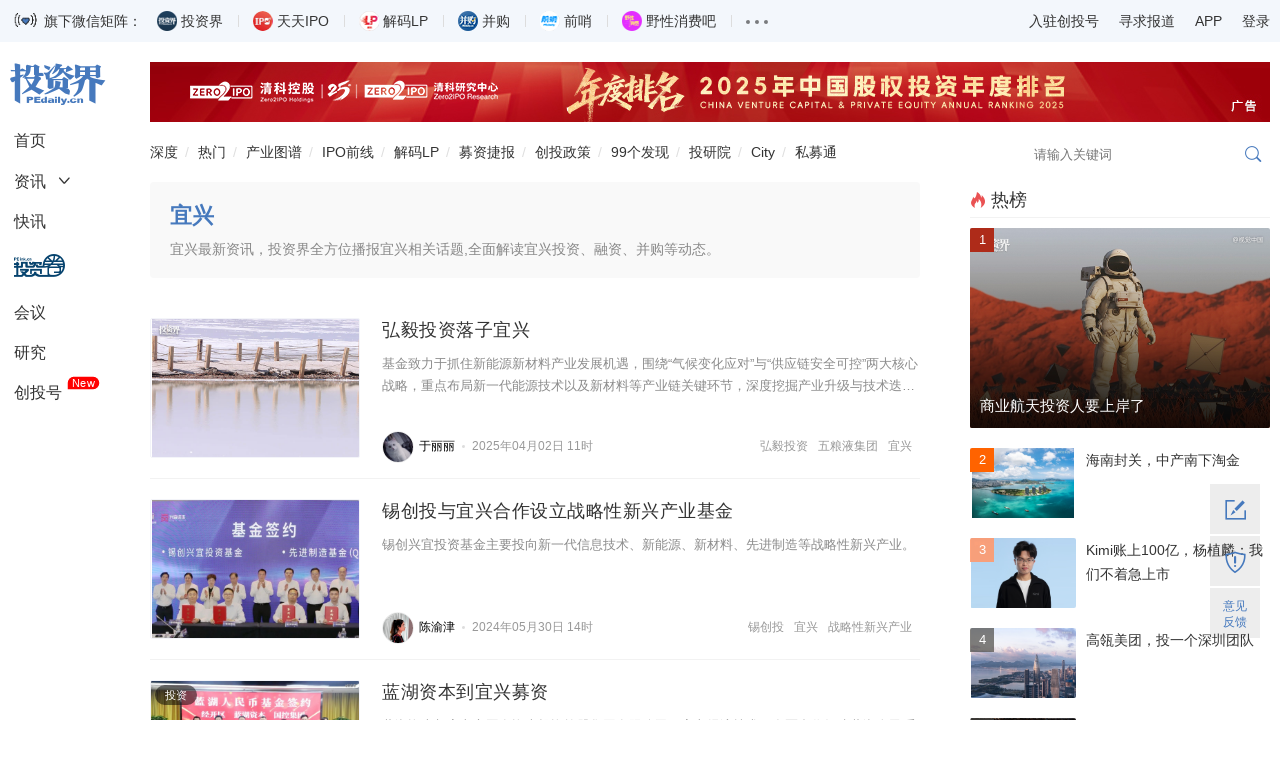

--- FILE ---
content_type: text/html; charset=utf-8
request_url: https://www.pedaily.cn/tag/3555/
body_size: 11214
content:


<!DOCTYPE html>
<html>
<head id="Head1"><title>
	宜兴_投资界：播报宜兴投资并购动态
</title><meta name="keywords" content="宜兴,宜兴资讯,宜兴投资资讯" /><meta name="description" content="投资界全方位播报宜兴相关资讯,全面解读宜兴投资、融资、并购等动态。" /><meta http-equiv="Content-Type" content="text/html; charset=utf-8" /><meta http-equiv="mobile-agent" content="format=xhtml;url=https://m.pedaily.cn/news/t3555" /><meta http-equiv="mobile-agent" content="format=html5;url=https://m.pedaily.cn/news/t3555" /><meta name="viewport" content="width=device-width initial-scale=1.0 maximum-scale=1.0 user-scalable=yes" /><meta charset="UTF-8" /><meta name="viewport" content="width=device-width, initial-scale=1.0, maximum-scale=1.0, user-scalable=no" /><meta name="apple-mobile-web-app-title" content="投资界" /><meta property="og:site_name" content="投资界" /><link rel="shortcut icon" href="https://static.pedaily.cn/app/pedaily/favicon.ico" type="image/x-icon" /><link href="//at.alicdn.com/t/c/font_154460_enyylpypwok.css" rel="stylesheet" type="text/css" media="all" /><link href="https://static.pedaily.cn/assets/css/2022default.css?v=1" rel="stylesheet" type="text/css" media="all" />
<script type="text/javascript" src="https://static.pedaily.cn/js/jquery.js"></script>
<script type="text/javascript" src="https://static.pedaily.cn/assets/js/layer/layer.js"></script>
<script type="text/javascript" src="https://static.pedaily.cn/assets/js/main.min2022.js"></script></head>
<body>

<!---top-start-->

    <!--一级菜单start-->
<div class="header">
    <div class="code-content">
        <div class="main">
            <div class="code-list">
                <img src="https://pic2.pedaily.cn/23/202301/20230105@607801.gif" alt="" class="gifimg" data-value="https://pic2.pedaily.cn/24/202402/20240205@718837.gif">旗下微信矩阵：
                <ul>
                    <li><div class="name"><span class="tzj"></span>投资界</div><div class="code"><div class="codeimg img1"></div><span>微信扫码订阅</span></div></li>
                    <li><div class="name"><span class="ipo"></span>天天IPO</div><div class="code"><div class="codeimg img2"></div><span>微信扫码订阅</span></div></li>
                    <li><div class="name"><span class="lp"></span>解码LP</div><div class="code"><div class="codeimg img3"></div><span>微信扫码订阅</span></div></li>
                    <li><div class="name"><span class="bg"></span>并购</div><div class="code"><div class="codeimg img4"></div><span>微信扫码订阅</span></div></li>
                    <li><div class="name"><span class="qs"></span>前哨</div><div class="code"><div class="codeimg img5"></div><span>微信扫码订阅</span></div></li>
                    <li><div class="name"><span class="yx"></span>野性消费吧</div><div class="code"><div class="codeimg img6"></div><span>微信扫码订阅</span></div></li>
                    <li>
                        <div class="name"><span class="nav-item-link"><em></em><em></em><em></em></span></div>
                        <div class="code">
                            <a target="_blank" href="http://www.zero2ipo.com.cn/">清科集团</a><a target="_blank" href="http://www.zero2ipo.cn/">清科控股</a><a target="_blank" href="http://www.pedata.cn/">清科研究中心</a><a target="_blank" href="http://fof.zero2ipo.com.cn/">清科母基金</a><a href="https://www.newseed.cn/" target="_blank">新芽</a>
                        </div>
                    </li>
                </ul>
            </div>
            <div class="right-info">
                <ul>
                    <li><a href="https://user.pedaily.cn/media/join1.aspx" target="_blank">入驻创投号</a></li>
                    <li><a href="mailto:editor@zero2ipo.com.cn">寻求报道</a></li>
                    <li>
                        <div class="name"><a href="https://www.pedaily.cn/app-download.shtml" target="_blank">APP</a></div>
                        <div class="code"><img src="https://pic2.pedaily.cn/201612/20161205@167408.png" alt="投资界APP"><span>投资界APP下载</span></div>
                    </li>
                    <li class="nav-login" id="login"><a href="https://user.pedaily.cn/login.aspx">登录</a></li>
                </ul>
            </div>
        </div>
    </div>
    
    <div class="nav-content">
        <div class="main">
            <div class="page-l">
                <ul class="left-nav" id="news-nav-fix">
                    <li class="logo"><a href="https://www.pedaily.cn"><i class="iconfont icon-pedailylogo"></i></a></li>
                    <li class="home"><a href="https://www.pedaily.cn">首页</a></li>
                    <li class="sub-title">
                        <a href="https://www.pedaily.cn/all/">资讯</a><i class="iconfont icon-more"></i>
                        <div class="sub-list">
                            <ul>
                                <li><a href="https://www.pedaily.cn/s1177/">深度</a></li>
                                <li><a href="https://www.pedaily.cn/vcpeevent/">融资</a></li>
                                <li><a href="https://www.pedaily.cn/fundevent/">募资</a></li>
                                <li><a href="https://www.pedaily.cn/unicorn/">独角兽</a></li>
                                <li><a href="https://www.pedaily.cn/ipoevent/">上市</a></li>
                                
                                <li><a href="https://www.pedaily.cn/new-third-board/">科创板</a></li>
                                <li><a href="https://www.pedaily.cn/companyfocus/">巨头</a></li>
                                <li><a href="https://www.pedaily.cn/ipo/">IPO</a></li>
                              	 <li><a href="https://www.pedaily.cn/s1081/">政策</a></li>
                                <li><a href="https://www.pedaily.cn/s104/">解码LP</a></li>
                                
                            </ul>
                        </div>
                    </li>
                    <li><a href="https://www.pedaily.cn/first/">快讯</a></li>
                    <li class="vc"><a href="https://vc.pedaily.cn/invest/" target="_blank"><i class="iconfont icon-pelink"></i></a></li>
                    <li><a href="https://news.pedaily.cn/events/">会议</a></li>
                    <li><a href="https://research.pedaily.cn/">研究</a></li>
                    <li><a href="https://www.pedaily.cn/media/">创投号</a><span class="new">New</span></li>
                </ul>
            </div>
            <div class="page-r">
                <!--头部广告start-->
               <div class="top-ad ad-show"><div class="main pedaily_ad" id="ad_0_x6167426" aid="1"></div></div> 
                <!--头部广告end-->
                <!--二级菜单start-->
                <div class="nav-second mobile-search-show" id="nav-second">
                    <a href="https://www.pedaily.cn/s1177/" class="first">深度</a>
                    <a href="https://www.pedaily.cn/hotnews/">热门</a>
                    <a href="https://vc.pedaily.cn/industrymap/144.html" target="_blank">产业图谱</a>
                    <a href="https://www.pedaily.cn/exit/">IPO前线</a>
                    <a href="https://www.pedaily.cn/s104/">解码LP</a>
                    <a href="https://www.pedaily.cn/FundEvent/">募资捷报</a>
                    <a href="https://www.pedaily.cn/s1081/">创投政策</a>
                    <a href="https://news.pedaily.cn/99discoveries/">99个发现</a>  
                    <a href="http://zic.zero2ipo.com.cn/newacademy/index.html" target="_blank">投研院</a>
                    <a href="https://city.pedaily.cn/" target="_blank">City</a>
                    <a href="https://max.pedata.cn" target="_blank" class="last">私募通</a>
                    <div class="search-box head-search-box" id="mobile-search-page">
                        <div class="mobile-cover mobile-search-cover"></div>
                        <div class="mobile-search-form" id="mobile-search-form">
                            <div class="mobile-search-top">
                                <div class="mobile-search-win web-hide"><i class="iconfont icon-close" id="mobile-search-close"></i></div>
                                <div class="search-input-group">
                                    <input type="text" id="top_searchkey" placeholder="请输入关键词" class="form-control search-text">
                                    <input type="hidden" id="searchselectdis">
                                    <button class="icon btn btn-search" id="top_searchbtn" type="submit"><i class="iconfont icon-search"></i></button>
                                </div>
                            </div>
                            <div class="search-map" id="search-map"></div>
                        </div>
                    </div>
                </div>
                <!--二级菜单end-->
            </div>
        </div> 
    </div>
</div>
<!---top-end-->
<!---content-start-->
<div class="page-content">
    <div class="main ">
        <div class="page-r">
            
            <div class="box-fix-l">
                <div class="box-news-list">
                    
    <script type="text/javascript">        MobileRedirect('https://m.pedaily.cn/news/t3555');</script>
    
    <div class="box-news-list box-tag-list">
        <div class="box-nav">
            <i class="iconfont icon-home1"></i><a href="https://www.pedaily.cn/">投资界</a> <i class="iconfont icon-more"></i>  <a href="https://www.pedaily.cn/tag/">Tag</a> <i class="iconfont icon-more"></i> 宜兴 
        </div>
        <div class="pannel-body">
            <h1 class="label-name">宜兴</h1>
            
                <p class="label-info">宜兴最新资讯，投资界全方位播报宜兴相关话题,全面解读宜兴投资、融资、并购等动态。</p>
            
        </div>
        <input type="hidden" id="rewriteUrl" value="/taglist.aspx?id=3555"/>
        <div class="news-list">
            <ul id="news-list">
                <li  data-special="104,15" data-industryid="48"><div class="img"><a target="_blank" href="https://news.pedaily.cn/202504/547873.shtml"><img src="https://static.pedaily.cn/head/css/images/noimage.png" data-src="https://pic2.pedaily.cn/my210806/26.jpg" alt="弘毅投资落子宜兴"/></a></div><div class="txt"><h3><a href="https://news.pedaily.cn/202504/547873.shtml" target="_blank">弘毅投资落子宜兴</a></h3><div class="desc">基金致力于抓住新能源新材料产业发展机遇，围绕“气候变化应对”与“供应链安全可控”两大核心战略，重点布局新一代能源技术以及新材料等产业链关键环节，深度挖掘产业升级与技术迭代带来的投资机遇。</div><div class="info"><div class="tag"><a href="https://www.pedaily.cn/tag/55576/" target="_blank">弘毅投资</a><a href="https://www.pedaily.cn/tag/118405/" target="_blank">五粮液集团</a><a href="https://www.pedaily.cn/tag/3555/" target="_blank">宜兴</a></div><span class="author"><a href="https://www.pedaily.cn/media/m571/" target="_blank"><img src="https://static.pedaily.cn/head/css/images/nopeople.jpg" data-src="https://pic2.pedaily.cn/20/202011/20201120@434474.jpg" style="display: block;">于丽丽</a></span><span class="date">2025-04-02 11:32</span></div></div></li><li  data-special="104" data-industryid="48"><div class="img"><a target="_blank" href="https://news.pedaily.cn/202405/534746.shtml"><img src="https://static.pedaily.cn/head/css/images/noimage.png" data-src="https://pic2.pedaily.cn/24/202405/20240530@742491.jpg" alt="锡创投与宜兴合作设立战略性新兴产业基金"/></a></div><div class="txt"><h3><a href="https://news.pedaily.cn/202405/534746.shtml" target="_blank">锡创投与宜兴合作设立战略性新兴产业基金</a></h3><div class="desc">锡创兴宜投资基金主要投向新一代信息技术、新能源、新材料、先进制造等战略性新兴产业。</div><div class="info"><div class="tag"><a href="https://www.pedaily.cn/tag/440015/" target="_blank">锡创投</a><a href="https://www.pedaily.cn/tag/3555/" target="_blank">宜兴</a><a href="https://www.pedaily.cn/tag/136085/" target="_blank">战略性新兴产业</a></div><span class="author"><a href="https://www.pedaily.cn/media/m633/" target="_blank"><img src="https://static.pedaily.cn/head/css/images/nopeople.jpg" data-src="https://pic2.pedaily.cn/22/202202/20220216@522676.jpg" style="display: block;">陈渝津</a></span><span class="date">2024-05-30 14:48</span></div></div></li><li  data-special="104" data-industryid="14"><div class="img"><a target="_blank" href="https://news.pedaily.cn/202402/530283.shtml"><img src="https://static.pedaily.cn/head/css/images/noimage.png" data-src="https://pic2.pedaily.cn/24/202402/2024227103075924.jpg" alt="蓝湖资本到宜兴募资"/></a></div><div class="txt"><h3><a href="https://news.pedaily.cn/202402/530283.shtml" target="_blank">蓝湖资本到宜兴募资</a></h3><div class="desc">蓝湖资本与宜兴市国有资本投资控股集团有限公司、宜兴经济技术开发区合作组建蓝湖人民币四期基金，主要以智能制造和企业数字化为核心投资方向，基金总规模10亿元。</div><div class="info"><div class="tag"><a href="https://www.pedaily.cn/tag/204933/" target="_blank">蓝湖资本</a><a href="https://www.pedaily.cn/tag/3555/" target="_blank">宜兴</a><a href="https://www.pedaily.cn/tag/138484/" target="_blank">智能制造</a></div><span class="author"><a href="https://www.pedaily.cn/media/m571/" target="_blank"><img src="https://static.pedaily.cn/head/css/images/nopeople.jpg" data-src="https://pic2.pedaily.cn/20/202011/20201120@434474.jpg" style="display: block;">于丽丽</a></span><span class="date">2024-02-27 10:23</span></div></div></li><li  data-special="104,15" data-industryid="48"><div class="img"><a target="_blank" href="https://news.pedaily.cn/202401/529200.shtml"><img src="https://static.pedaily.cn/head/css/images/noimage.png" data-src="https://pic2.pedaily.cn/my21/a590.jpg" alt="首关6亿，弘毅新能源新材料基金落地宜兴"/></a></div><div class="txt"><h3><a href="https://news.pedaily.cn/202401/529200.shtml" target="_blank">首关6亿，弘毅新能源新材料基金落地宜兴</a></h3><div class="desc">截至2023年，宜兴在新能源领域已集聚规上企业35家、高新技术企业40家。</div><div class="info"><div class="tag"><a href="https://www.pedaily.cn/tag/3555/" target="_blank">宜兴</a><a href="https://www.pedaily.cn/tag/93986/" target="_blank">基金</a><a href="https://www.pedaily.cn/tag/53411/" target="_blank">投资</a></div><span class="author"><a href="https://www.pedaily.cn/media/m936/" target="_blank"><img src="https://static.pedaily.cn/head/css/images/nopeople.jpg" data-src="https://pic2.pedaily.cn/23/202305/20230515@640976.jpg" style="display: block;">AriaLiu</a></span><span class="date">2024-01-27 11:19</span></div></div></li><li  data-special="1030,1177,104" data-industryid="14"><div class="img"><a target="_blank" href="https://news.pedaily.cn/202312/526747.shtml"><img src="https://static.pedaily.cn/head/css/images/noimage.png" data-src="https://pic2.pedaily.cn/23/202312/20231207@70541640c600.jpg" alt="25亿，毅达绿色基金落地宜兴"/></a></div><div class="txt"><h3><a href="https://news.pedaily.cn/202312/526747.shtml" target="_blank">25亿，毅达绿色基金落地宜兴</a></h3><div class="desc">毅达资本与宜兴市在绿色产业领域的发展理念高度契合，宜兴市未来也期待毅达资本能够以毅达绿色基金为纽带，发挥专业优势，将更多优质资源导入宜兴，促进资金链、创新链、产业链、人才链深度融合，为宜兴打造绿色产业...</div><div class="info"><div class="tag"><a href="https://www.pedaily.cn/tag/442119/" target="_blank">毅达</a><a href="https://www.pedaily.cn/tag/163144/" target="_blank">绿色基金</a><a href="https://www.pedaily.cn/tag/3555/" target="_blank">宜兴</a></div><span class="author"><a href="https://www.pedaily.cn/media/m564/" target="_blank"><img src="https://static.pedaily.cn/head/css/images/nopeople.jpg" data-src="https://pic2.pedaily.cn/21/202110/20211027@494308.png" style="display: block;">周佳丽</a></span><span class="date">2023-12-08 17:16</span></div></div></li><li  data-special="104,15" data-industryid="47"><div class="img"><a target="_blank" href="https://news.pedaily.cn/202304/511808.shtml"><img src="https://static.pedaily.cn/head/css/images/noimage.png" data-src="https://pic2.pedaily.cn/my21/a98.jpg" alt="50亿，光大控股在宜兴设立一支母基金"/></a></div><div class="txt"><h3><a href="https://news.pedaily.cn/202304/511808.shtml" target="_blank">50亿，光大控股在宜兴设立一支母基金</a></h3><div class="desc">市场化运作，重点围绕电缆产业、环保产业、集成电路、新能源、生命健康、数字化产业等宜兴市大力发展和引进的战略性新兴产业领域，助推宜兴的产业转型升级。</div><div class="info"><div class="tag"><a href="https://www.pedaily.cn/tag/71451/" target="_blank">电缆</a><a href="https://www.pedaily.cn/tag/147474/" target="_blank">集成电路</a><a href="https://www.pedaily.cn/tag/104327/" target="_blank">光大控股</a><a href="https://www.pedaily.cn/tag/3555/" target="_blank">宜兴</a></div><span class="author"><a href="https://www.pedaily.cn/media/m571/" target="_blank"><img src="https://static.pedaily.cn/head/css/images/nopeople.jpg" data-src="https://pic2.pedaily.cn/20/202011/20201120@434474.jpg" style="display: block;">于丽丽</a></span><span class="date">2023-04-12 08:07</span></div></div></li><li  data-special="104" data-industryid="48"><div class="img"><a target="_blank" href="https://news.pedaily.cn/202302/508688.shtml"><img src="https://static.pedaily.cn/head/css/images/noimage.png" data-src="https://pic2.pedaily.cn/my21/a78.jpg" alt="宜兴50亿母基金正在赶来"/></a></div><div class="txt"><h3><a href="https://news.pedaily.cn/202302/508688.shtml" target="_blank">宜兴50亿母基金正在赶来</a></h3><div class="desc">重点围绕电线电缆、节能环保、集成电路、新能源、生命科学、5G、物联网、人工智能等产业进行投资。</div><div class="info"><div class="tag"><a href="https://www.pedaily.cn/tag/104327/" target="_blank">光大控股</a><a href="https://www.pedaily.cn/tag/3555/" target="_blank">宜兴</a><a href="https://www.pedaily.cn/tag/195353/" target="_blank">电线电缆</a><a href="https://www.pedaily.cn/tag/88163/" target="_blank">节能环保</a></div><span class="author"><a href="https://www.pedaily.cn/media/m571/" target="_blank"><img src="https://static.pedaily.cn/head/css/images/nopeople.jpg" data-src="https://pic2.pedaily.cn/20/202011/20201120@434474.jpg" style="display: block;">于丽丽</a></span><span class="date">2023-02-22 09:40</span></div></div></li><li  data-special="04,104" data-industryid="35"><div class="img"><a target="_blank" href="https://news.pedaily.cn/202205/492045.shtml"><img src="https://static.pedaily.cn/head/css/images/noimage.png" data-src="https://pic2.pedaily.cn/my21/a454.jpg" alt="太龙药业做LP，参设金雨茂物3亿元新基金"/></a></div><div class="txt"><h3><a href="https://news.pedaily.cn/202205/492045.shtml" target="_blank">太龙药业做LP，参设金雨茂物3亿元新基金</a></h3><div class="desc">基金聚焦于生物医药、医疗器械、医疗服务、医疗美容等医疗医药、 大健康产业相关领域，优先投资宜兴市。</div><div class="info"><div class="tag"><a href="https://www.pedaily.cn/tag/245481/" target="_blank">太龙药业</a><a href="https://www.pedaily.cn/tag/3555/" target="_blank">宜兴</a><a href="https://www.pedaily.cn/tag/313045/" target="_blank">金雨茂物</a></div><span class="author"><a href="https://www.pedaily.cn/media/m571/" target="_blank"><img src="https://static.pedaily.cn/head/css/images/nopeople.jpg" data-src="https://pic2.pedaily.cn/20/202011/20201120@434474.jpg" style="display: block;">于丽丽</a></span><span class="date">2022-05-13 16:22</span></div></div></li><li  data-special="1081" data-industryid="100"><div class="img"><a target="_blank" href="https://news.pedaily.cn/202203/489333.shtml"><img src="https://static.pedaily.cn/head/css/images/noimage.png" data-src="https://pic2.pedaily.cn/my21/a463.jpg" alt="宜兴最新科创政策来了"/></a></div><div class="txt"><h3><a href="https://news.pedaily.cn/202203/489333.shtml" target="_blank">宜兴最新科创政策来了</a></h3><div class="desc">倡导激励创新氛围。设立陶都创新奖，每两年对创新创业中表现突出的先进单位（集体）、优秀企业、先进个人等方面的先进典型进行奖励。</div><div class="info"><div class="tag"><a href="https://www.pedaily.cn/tag/3555/" target="_blank">宜兴</a><a href="https://www.pedaily.cn/tag/144989/" target="_blank">江苏</a><a href="https://www.pedaily.cn/tag/182190/" target="_blank">科技创新</a></div><span class="author"><a href="https://www.pedaily.cn/media/m571/" target="_blank"><img src="https://static.pedaily.cn/head/css/images/nopeople.jpg" data-src="https://pic2.pedaily.cn/20/202011/20201120@434474.jpg" style="display: block;">于丽丽</a></span><span class="date">2022-03-31 15:05</span></div></div></li>
            </ul>
        </div>
        
                <div class="tag-related">
                    相关搜索
                    <ul class="list list-col-3">
                        
                            <li>
                                <a href="https://search.pedaily.cn/?k=宜兴市" target="_blank">宜兴市</a>
                            </li>
                        
                            <li>
                                <a href="https://search.pedaily.cn/?k=宜兴华睿" target="_blank">宜兴华睿</a>
                            </li>
                        
                            <li>
                                <a href="https://search.pedaily.cn/?k=宜兴移动用物联网打造“智能养蟹”" target="_blank">宜兴移动用物联网打造“智能养蟹”</a>
                            </li>
                        
                            <li>
                                <a href="https://search.pedaily.cn/?k=宜兴日报" target="_blank">宜兴日报</a>
                            </li>
                        
                            <li>
                                <a href="https://search.pedaily.cn/?k=宜兴新远航" target="_blank">宜兴新远航</a>
                            </li>
                        
                            <li>
                                <a href="https://search.pedaily.cn/?k=宜兴中瑾泰" target="_blank">宜兴中瑾泰</a>
                            </li>
                        
                            <li>
                                <a href="https://search.pedaily.cn/?k=嘉禾宜兴" target="_blank">嘉禾宜兴</a>
                            </li>
                        
                            <li>
                                <a href="https://search.pedaily.cn/?k=宜兴德融" target="_blank">宜兴德融</a>
                            </li>
                        
                            <li>
                                <a href="https://search.pedaily.cn/?k=宜兴国远" target="_blank">宜兴国远</a>
                            </li>
                        
                    </ul>
                </div>
            
        
    </div>

                </div>
            </div>
            <div class="box-fix-r">
                
    <div class="box-plate ad-300 adxxx-show"><div class="adver_showxxx" id="adxxx_big1_6168714"></div></div>
<div class="box-plate" id="box-fix-content">
    <h3 class="p-title"><i class="iconfont icon-hot red"></i>热榜</h3>
    <ul class="list-img moder-pic-news news-hot-list">
     <!--PE-Slice:7656-start--><li><div class="img"><a href="https://news.pedaily.cn/202512/559369.shtml" target="_blank"><img src="https://pic2.pedaily.cn/25/202512/20251231153114451445.png" alt="商业航天投资人要上岸了" border="0" class="img-responsive"><div class="mask"></div></a><i class="order1">1</i></div><a href="https://news.pedaily.cn/202512/559369.shtml" target="_blank"><p>商业航天投资人要上岸了</p></a></li><li><div class="img"><a href="https://news.pedaily.cn/202512/559359.shtml" target="_blank"><img src="https://pic2.pedaily.cn/25/202512/20251231@1112222.jpg" alt="海南封关，中产南下淘金" border="0" class="img-responsive"><div class="mask"></div></a><i class="order2">2</i></div><a href="https://news.pedaily.cn/202512/559359.shtml" target="_blank">海南封关，中产南下淘金</a></li><li><div class="img"><a href="https://news.pedaily.cn/202512/559375.shtml" target="_blank"><img src="https://pic2.pedaily.cn/25/202512/20251231185158095809.png" alt="Kimi账上100亿，杨植麟：我们不着急上市" border="0" class="img-responsive"><div class="mask"></div></a><i class="order3">3</i></div><a href="https://news.pedaily.cn/202512/559375.shtml" target="_blank">Kimi账上100亿，杨植麟：我们不着急上市</a></li><li><div class="img"><a href="https://news.pedaily.cn/202512/559368.shtml" target="_blank"><img src="https://pic2.pedaily.cn/25/202512/20251231@1112239.jpg" alt="高瓴美团，投一个深圳团队" border="0" class="img-responsive"><div class="mask"></div></a><i class="order4">4</i></div><a href="https://news.pedaily.cn/202512/559368.shtml" target="_blank">高瓴美团，投一个深圳团队</a></li><li><div class="img"><a href="https://news.pedaily.cn/202512/559365.shtml" target="_blank"><img src="https://pic2.pedaily.cn/my21/a521.jpg" alt="扩张集体放缓，新茶饮第一梯队踩下急刹车" border="0" class="img-responsive"><div class="mask"></div></a><i class="order5">5</i></div><a href="https://news.pedaily.cn/202512/559365.shtml" target="_blank">扩张集体放缓，新茶饮第一梯队踩下急刹车</a></li><!--PE-Slice:7656-end-->
    </ul>
</div><div class="box-plate box-investor">
  <h3 class="p-title"><a href="https://www.pedaily.cn/media/" target="_blank"><i class="iconfont icon-manageorder"></i>创投号</a></h3>
  <ul class="list-img list-investor">
    <!--PE-Slice:7658-start--><li>
<div class="img"><a href="https://www.pedaily.cn/media/m1235/" target="_blank"><img src="https://pic2.pedaily.cn/24/202404/20240409100347934793.jpg" alt="镜相工作室" border="0" class="img-responsive"></a></div>
<div class="btitle"><a href="https://www.pedaily.cn/media/m1235/" target="_blank">镜相工作室</a></div>
<div class="btn-box"><a data-mediaid="1235" href="javascript:void(0);" class="btn btn-follow">+ 关注</a></div>
<a href="https://news.pedaily.cn/202601/559384.shtml" target="_blank" class="ellipsis-2">AI养宠神器，收割年轻人</a>
</li><li>
<div class="img"><a href="https://www.pedaily.cn/media/m670/" target="_blank"><img src="https://pic2.pedaily.cn/23/202305/20230518141955805580.jpg" alt="氨基观察" border="0" class="img-responsive"></a></div>
<div class="btitle"><a href="https://www.pedaily.cn/media/m670/" target="_blank">氨基观察</a></div>
<div class="btn-box"><a data-mediaid="670" href="javascript:void(0);" class="btn btn-follow">+ 关注</a></div>
<a href="https://news.pedaily.cn/202601/559381.shtml" target="_blank" class="ellipsis-2">创新药2026：迎接美好新时代</a>
</li><li>
<div class="img"><a href="https://www.pedaily.cn/media/m711/" target="_blank"><img src="https://pic2.pedaily.cn/22/media/202206/20220620053228.jpg" alt="半导体产业纵横" border="0" class="img-responsive"></a></div>
<div class="btitle"><a href="https://www.pedaily.cn/media/m711/" target="_blank">半导体产业纵横</a></div>
<div class="btn-box"><a data-mediaid="711" href="javascript:void(0);" class="btn btn-follow">+ 关注</a></div>
<a href="https://news.pedaily.cn/202601/559380.shtml" target="_blank" class="ellipsis-2">2026年芯片怎么走？</a>
</li><li>
<div class="img"><a href="https://www.pedaily.cn/media/m564/" target="_blank"><img src="https://pic2.pedaily.cn/21/202110/20211027@494308.png" alt="周佳丽" border="0" class="img-responsive"></a></div>
<div class="btitle"><a href="https://www.pedaily.cn/media/m564/" target="_blank">周佳丽</a></div>
<div class="btn-box"><a data-mediaid="564" href="javascript:void(0);" class="btn btn-follow">+ 关注</a></div>
<a href="https://news.pedaily.cn/202601/559391.shtml" target="_blank" class="ellipsis-2">壁仞上市，松禾资本18天拿下三个IPO</a>
</li><li>
<div class="img"><a href="https://www.pedaily.cn/media/m826/" target="_blank"><img src="https://pic2.pedaily.cn/22/202212/20221208@599505.jpg" alt="中国企业家杂志" border="0" class="img-responsive"></a></div>
<div class="btitle"><a href="https://www.pedaily.cn/media/m826/" target="_blank">中国企业家杂志</a></div>
<div class="btn-box"><a data-mediaid="826" href="javascript:void(0);" class="btn btn-follow">+ 关注</a></div>
<a href="https://news.pedaily.cn/202601/559387.shtml" target="_blank" class="ellipsis-2">Manus上岸了，但Agent还没有赢</a>
</li><!--PE-Slice:7658-end-->
  </ul> 
  <p class="join"><a href="https://user.pedaily.cn/media/join1.aspx" target="_blank">入驻创投号>>></a></p>
</div>                                                                                                                                                                                                                                                                                                                                                                                                                                                                                                                                                                                                                                                                                                                                                                                                                                                                                                                                                                                                                                                                                                                                                                                                                                                                                                                                                                                                                                                                                                                                                                                                                                                                                                                                                                                                                                                                                                                                                                                                                                                                                                                                                                                                                                                                                                                                                                                                                                                                           <div class="box-plate hide">
  <h3 class="p-title"><span class="more"><a href="https://news.pedaily.cn/99discoveries/" target="_blank">more</a></span><a href="https://news.pedaily.cn/99discoveries/" target="_blank"><i class="iconfont icon-plate"></i>投资界99个发现</a></h3>
  <div class="row">
    <ul class="list-img">
      <!--PE-Slice:7659-start--><li><a href="https://news.pedaily.cn/20251231/121459.shtml" target="_blank">科技至暖，赔付至简：泰康在线2025年理赔服务年报彰显保险为民初心</a></li><li><a href="https://news.pedaily.cn/20251231/121458.shtml" target="_blank">聚焦 AICon 2025 丨当 AGI 走进产业，云知声两大主题演讲，分享从技术到场景的落地实践</a></li><li><a href="https://news.pedaily.cn/20251231/121456.shtml" target="_blank">21年间换过30多辆车，重庆资深二手车车主最终“爱上”懂车帝</a></li><!--PE-Slice:7659-end-->                            
    </ul> 
    <ul class="hide"><!--PE:TPLS--></ul>
  </div>
</div>
<div class="clear"></div>
<div class="box-plate ad-300 adxxx-show"><div class="adver_showxxx" id="adxxx_big2_6168716"></div></div>

            </div>
        </div>
    </div>
</div>
<!---content-end-->
<div class="footer" id="footer">
    <div class="linkservice main">
        <div class="box-fix-d">
            <dl>
                <dt class="dt-logo">
                    <a href="https://www.pedaily.cn">
                        <i class="iconfont icon-pedailylogo"></i>
                        <p style="line-height:1.6">清科控股（01945.HK）旗下<br/>创业与投资资讯平台</p>
                    </a>
                </dt>
                <dt class="dt-about">
                    <div class="box-plate">
                        <h4 class="noline">关于我们</h4>
                            <ul>
                                <li><a href="https://search.pedaily.cn/" target="_blank">搜索</a></li>
                                <li><a style="cursor:pointer" onclick="suggest()">反馈</a></li>
                                <li><a href="https://www.pedaily.cn/sitemap.shtml" target="_blank">地图</a></li>
                                <li><a href="https://user.pedaily.cn/usercenter/subscription.aspx" target="_blank">订阅</a></li>
                            </ul>
                    </div>
                </dt>
                <dt class="dt-linkus">
                    <div class="box-plate"><h4 class="noline">对外合作</h4><div class="lu">林女士<br>010-64158500转6310<br>ranlin@zero2ipo.com.cn</div></div><div class="box-plate"><h4 class="noline">投稿邮箱</h4><div class="lu">editor@zero2ipo.com.cn</div></div>
                </dt>
                <dt class="dt-codes">
                  	 <div class="box-plate"><h4 class="noline">联系我们</h4><div><a href="javascript:;"><div class="code code1"></div></a></div></div>
                    <div class="box-plate"><h4 class="noline">投资界微信</h4><div><a target="_blank" href="https://news.pedaily.cn/201211/20121126339183.shtml"><div class="code code2"></div></a></div></div>
                    <div class="box-plate"><h4 class="noline">投资界APP</h4><div><a target="_blank" href="https://www.pedaily.cn/app-download.shtml"><div class="code code3"></div></a></div></div>
                </dt>
            </dl>
        </div>
    </div>
  	 <div class="tipoff" id="tipoff"><div class="main">违法和不良信息举报电话：010-64158500-8113，18610056652    举报邮箱：<a href="mailto:infoweb@zero2ipo.com.cn">infoweb@zero2ipo.com.cn</a>    <a href="https://www.12377.cn/" target="_blank">举报网上不良信息</a></div></div>
    <div class="copyright"><div class="main"><div class="c"><span class="company">Copyright<span>©1999-2025</span><span>清科控股版权所有</span></span><span><a href="https://beian.miit.gov.cn" target="_blank">京ICP备17028573号-2</a></span><span><a target="_blank" href="http://www.beian.gov.cn/portal/registerSystemInfo?recordcode=11010502030132">京公网安备 11010502030132号</a></span><span>京B2-20181248 </span></div></div></div>
</div>
<div class="box-scoll" id="box-scoll"></div>
<script type="text/javascript" src="https://static.pedaily.cn/assets/js/swiper/swiper.min.js"></script>
<script type="text/javascript" src="https://static.pedaily.cn/assets/js/2022common.js?v=1.1.1"></script>
<script type="text/javascript" src="https://static.pedaily.cn/head/js/form.validate.js"></script>
<script type="text/javascript" src="https://static.pedaily.cn/head/js/sha1.js"></script>
<script>
var _hmt = _hmt || [];
(function() {
  var hm = document.createElement("script");
  hm.src = "https://hm.baidu.com/hm.js?25919c38fb62b67cfb40d17ce3348508";
  var s = document.getElementsByTagName("script")[0]; 
  s.parentNode.insertBefore(hm, s);
})();
</script>
<script type="text/javascript" src="https://res.wx.qq.com/open/js/jweixin-1.0.0.js"></script>
<script type="text/javascript">
var _ec = encodeURIComponent,_r=_ec(document.referrer),_u=_ec(document.location.href);
ImportJs('/top/visitlog.ashx?rid=' + (window['res_id']||0) + '&refer=' + _r + '&url=' + _u+'&rnd='+Math.random());
</script>
<script type="text/javascript">
var _gaq = _gaq || [];
_gaq.push(['_setAccount', 'UA-3500607-3']);
_gaq.push(['_setDomainName', '.pedaily.cn']);
_gaq.push(['_trackPageview']);
(function() {
var ga = document.createElement('script'); ga.type = 'text/javascript'; ga.async = true;
ga.src = ('https:' == document.location.protocol ? 'https://ssl' : 'http://www') + '.google-analytics.com/ga.js';
var s = document.getElementsByTagName('script')[0]; s.parentNode.insertBefore(ga, s);
})();
</script>
<script>
(function(){
    var bp = document.createElement('script');
    var curProtocol = window.location.protocol.split(':')[0];
    if (curProtocol === 'https') {
        bp.src = 'https://zz.bdstatic.com/linksubmit/push.js';
    }
    else {
        bp.src = 'http://push.zhanzhang.baidu.com/push.js';
    }
    var s = document.getElementsByTagName("script")[0];
    s.parentNode.insertBefore(bp, s);
})();
</script>
<script type="application/ld+json">
{
  "@context": "https://schema.org",
  "@type": "WebSite",
  "name": "投资界",
  "url": "https://www.pedaily.cn/",
  "logo": "https://www.pedaily.cn/logo.png"
}
</script>
</body>
</html>

--- FILE ---
content_type: text/html; charset=utf-8
request_url: https://m.pedaily.cn/ad/?positionid=1
body_size: 460
content:

    <style>
       body{ margin:0;padding:0;}
    </style>
    <a href="/ad/click/?id=160" target="_blank">
        <img src="https://pic2.pedaily.cn/zerocity/202512/20251229181638102.jpg" border="0" height="60" width="1120" style="display:block;">
    </a>
    <script type="text/javascript">
        window.onload = function () {
            var message = { width: '1120px', height: '60px', aid:'Iframe_ad_1' };
            window.parent.postMessage(message, '*');
        };
    </script>


--- FILE ---
content_type: application/x-javascript
request_url: https://static.pedaily.cn/assets/js/2022common.js?v=1.1.1
body_size: 39533
content:
/*配置*/
var cookiename = "pedaily.cn";
var scollHeightnews = 40;/* $("#news-nav-fix").offset().top;*/
var totalPage = 1, totalcount = 0;
var bodyWidth = $(document.body).width();
var currentUrl = window.location.href;
var smallimage = $("meta[name=ogimage]").attr("content");
var newsdata = {
    title: document.title,
    desc: $("meta[name=description]").attr("content"),
    link: location.href.split("#")[0],
    imgurl: smallimage == undefined ? "https://static.pedaily.cn/images/pedaily-weixin.jpg" : $("meta[name=ogimage]").attr("content"),
    sinaappid: 372732463,
    qqappid: 100248961
};
/*!
* headroom.js v0.7.0 - Give your page some headroom. Hide your header until you need it
* Copyright (c) 2014 Nick Williams - http://wicky.nillia.ms/headroom.js
* License: MIT
*/
(function (window, document) {
    var features = { bind: !!(function () { }.bind), classList: "classList" in document.documentElement, rAF: !!(window.requestAnimationFrame || window.webkitRequestAnimationFrame || window.mozRequestAnimationFrame) }; window.requestAnimationFrame = window.requestAnimationFrame || window.webkitRequestAnimationFrame || window.mozRequestAnimationFrame; function Debouncer(callback) { this.callback = callback; this.ticking = false } Debouncer.prototype = { constructor: Debouncer, update: function () { this.callback && this.callback(); this.ticking = false }, requestTick: function () { if (!this.ticking) { requestAnimationFrame(this.rafCallback || (this.rafCallback = this.update.bind(this))); this.ticking = true } }, handleEvent: function () { this.requestTick() } }; function isDOMElement(obj) { return obj && typeof window !== "undefined" && (obj === window || obj.nodeType) } function extend(object) { if (arguments.length <= 0) { throw new Error("Missing arguments in extend function") } var result = object || {}, key, i; for (i = 1; i < arguments.length; i++) { var replacement = arguments[i] || {}; for (key in replacement) { t; if (typeof result[key] === "object" && !isDOMElement(result[key])) { result[key] = extend(result[key], replacement[key]) } else { result[key] = result[key] || replacement[key] } } } return result } function normalizeTolerance(t) { return t === Object(t) ? t : { down: t, up: t } } function Headroom(elem, options) { options = extend(options, Headroom.options); this.lastKnownScrollY = 0; this.elem = elem; if (this.update.bind) { this.debouncer = new Debouncer(this.update.bind(this)) } this.tolerance = normalizeTolerance(options.tolerance); this.classes = options.classes; this.offset = options.offset; this.scroller = options.scroller; this.initialised = false; this.onPin = options.onPin; this.onUnpin = options.onUnpin; this.onTop = options.onTop; this.onNotTop = options.onNotTop } Headroom.prototype = {
        lastKnownScrollY: "", elem: "", debouncer: "", tolerance: "", classes: "", offset: "", scroller: "", initialised: "", onPin: "", onUnpin: "", onTop: "", onNotTop: "", constructor: Headroom, init: function () { if (!Headroom.cutsTheMustard) { return } this.elem.classList.add(this.classes.initial); setTimeout(this.attachEvent.bind(this), 100); return this }, destroy: function () { var classes = this.classes; this.initialised = false; this.elem.classList.remove(classes.unpinned, classes.pinned, classes.top, classes.initial); this.scroller.removeEventListener("scroll", this.debouncer, false) }, attachEvent: function () { if (!this.initialised) { this.lastKnownScrollY = this.getScrollY(); this.initialised = true; if (this.debouncer && this.debouncer.handleEvent) { this.scroller.addEventListener("scroll", this.debouncer, false); this.debouncer.handleEvent() } } }, unpin: function () { var classList = this.elem.classList, classes = this.classes; if (classList.contains(classes.pinned) || !classList.contains(classes.unpinned)) { classList.add(classes.unpinned); classList.remove(classes.pinned); this.onUnpin && this.onUnpin.call(this) } }, pin: function () { var classList = this.elem.classList, classes = this.classes; if (classList.contains(classes.unpinned)) { classList.remove(classes.unpinned); classList.add(classes.pinned); this.onPin && this.onPin.call(this) } }, top: function () { var classList = this.elem.classList, classes = this.classes; if (!classList.contains(classes.top)) { classList.add(classes.top); classList.remove(classes.notTop); this.onTop && this.onTop.call(this) } }, notTop: function () { var classList = this.elem.classList, classes = this.classes; if (!classList.contains(classes.notTop)) { classList.add(classes.notTop); classList.remove(classes.top); this.onNotTop && this.onNotTop.call(this) } }, getScrollY: function () { return (this.scroller.pageYOffset !== undefined) ? this.scroller.pageYOffset : (this.scroller.scrollTop !== undefined) ? this.scroller.scrollTop : (document.documentElement || document.body.parentNode || document.body).scrollTop }, getViewportHeight: function () { return window.innerHeight || document.documentElement.clientHeight || document.body.clientHeight }, getDocumentHeight: function () { var body = document.body, documentElement = document.documentElement; return Math.max(body.scrollHeight, documentElement.scrollHeight, body.offsetHeight, documentElement.offsetHeight, body.clientHeight, documentElement.clientHeight) }, getElementHeight: function (elm) { return Math.max(elm.scrollHeight, elm.offsetHeight, elm.clientHeight) }, getScrollerHeight: function () { return (this.scroller === window || this.scroller === document.body) ? this.getDocumentHeight() : this.getElementHeight(this.scroller) }, isOutOfBounds: function (currentScrollY) { var pastTop = currentScrollY < 0, pastBottom = currentScrollY + this.getViewportHeight() > this.getScrollerHeight(); return pastTop || pastBottom }, toleranceExceeded: function (currentScrollY, direction) { return Math.abs(currentScrollY - this.lastKnownScrollY) >= this.tolerance[direction] }, shouldUnpin: function (currentScrollY, toleranceExceeded) { var scrollingDown = currentScrollY > this.lastKnownScrollY, pastOffset = currentScrollY >= this.offset; return scrollingDown && pastOffset && toleranceExceeded }, shouldPin: function (currentScrollY, toleranceExceeded) {
            var scrollingUp = currentScrollY < this.lastKnownScrollY, pastOffset = currentScrollY <= this.offset; return (scrollingUp && toleranceExceeded) || pastOffset
        }, update: function () { var currentScrollY = this.getScrollY(), scrollDirection = currentScrollY > this.lastKnownScrollY ? "down" : "up", toleranceExceeded = this.toleranceExceeded(currentScrollY, scrollDirection); if (this.isOutOfBounds(currentScrollY)) { return } if (currentScrollY <= this.offset) { this.top() } else { this.notTop() } if (this.shouldUnpin(currentScrollY, toleranceExceeded)) { this.unpin() } else { if (this.shouldPin(currentScrollY, toleranceExceeded)) { this.pin() } } this.lastKnownScrollY = currentScrollY }
    }; Headroom.options = { tolerance: { up: 0, down: 0 }, offset: 0, scroller: window, classes: { pinned: "headroom-pinned", unpinned: "headroom-unpinned", top: "headroom-top", notTop: "headroom-not-top", initial: "headroom" } }; Headroom.cutsTheMustard = typeof features !== "undefined" && features.rAF && features.bind && features.classList; window.Headroom = Headroom
}(window, document)); (function ($) { if (!$) { return } $.fn.headroom = function (option) { return this.each(function () { var $this = $(this), data = $this.data("headroom"), options = typeof option === "object" && option; options = $.extend(true, {}, Headroom.options, options); if (!data) { data = new Headroom(this, options); data.init(); $this.data("headroom", data) } if (typeof option === "string") { data[option]() } }) }; $("[data-headroom]").each(function () { var $this = $(this); $this.headroom($this.data()) }) }(window.Zepto || window.jQuery));
/*jquery.event.drag.js ~ v1.5 ~ Copyright (c) 2008, Three Dub Media (http://threedubmedia.com)
Liscensed under the MIT License ~ http://threedubmedia.googlecode.com/files/MIT-LICENSE.txt
*/
(function (E) { E.fn.drag = function (L, K, J) { if (K) { this.bind("dragstart", L) } if (J) { this.bind("dragend", J) } return !L ? this.trigger("drag") : this.bind("drag", K ? K : L) }; var A = E.event, B = A.special, F = B.drag = { not: ":input", distance: 0, which: 1, dragging: false, setup: function (J) { J = E.extend({ distance: F.distance, which: F.which, not: F.not }, J || {}); J.distance = I(J.distance); A.add(this, "mousedown", H, J); if (this.attachEvent) { this.attachEvent("ondragstart", D) } }, teardown: function () { A.remove(this, "mousedown", H); if (this === F.dragging) { F.dragging = F.proxy = false } G(this, true); if (this.detachEvent) { this.detachEvent("ondragstart", D) } } }; B.dragstart = B.dragend = { setup: function () { }, teardown: function () { } }; function H(L) { var K = this, J, M = L.data || {}; if (M.elem) { K = L.dragTarget = M.elem; L.dragProxy = F.proxy || K; L.cursorOffsetX = M.pageX - M.left; L.cursorOffsetY = M.pageY - M.top; L.offsetX = L.pageX - L.cursorOffsetX; L.offsetY = L.pageY - L.cursorOffsetY } else { if (F.dragging || (M.which > 0 && L.which != M.which) || E(L.target).is(M.not)) { return } } switch (L.type) { case "mousedown": E.extend(M, E(K).offset(), { elem: K, target: L.target, pageX: L.pageX, pageY: L.pageY }); A.add(document, "mousemove mouseup", H, M); G(K, false); F.dragging = null; return false; case !F.dragging && "mousemove": if (I(L.pageX - M.pageX) + I(L.pageY - M.pageY) < M.distance) { break } L.target = M.target; J = C(L, "dragstart", K); if (J !== false) { F.dragging = K; F.proxy = L.dragProxy = E(J || K)[0] } case "mousemove": if (F.dragging) { J = C(L, "drag", K); if (B.drop) { B.drop.allowed = (J !== false); B.drop.handler(L) } if (J !== false) { break } L.type = "mouseup" } case "mouseup": A.remove(document, "mousemove mouseup", H); if (F.dragging) { if (B.drop) { B.drop.handler(L) } C(L, "dragend", K) } G(K, true); F.dragging = F.proxy = M.elem = false; break }return true } function C(M, K, L) { M.type = K; var J = E.event.handle.call(L, M); return J === false ? false : J || M.result } function I(J) { return Math.pow(J, 2) } function D() { return (F.dragging === false) } function G(K, J) { if (!K) { return } K.unselectable = J ? "off" : "on"; K.onselectstart = function () { return J }; if (K.style) { K.style.MozUserSelect = J ? "" : "none" } } })(jQuery);
/*lazyload*/
(function ($, window, document, undefined) { var $window = $(window); $.fn.lazyload = function (options) { var elements = this; var $container; var settings = { threshold: 100, failure_limit: 10, event: "scroll", effect: "show", container: window, data_attribute: "src", skip_invisible: false, appear: null, load: null, placeholder: "[data-uri]" }; function update() { var counter = 0; elements.each(function () { var $this = $(this); if (settings.skip_invisible && !$this.is(":visible")) { return } if ($.abovethetop(this, settings) || $.leftofbegin(this, settings)) { } else { if (!$.belowthefold(this, settings) && !$.rightoffold(this, settings)) { $this.trigger("appear"); counter = 0 } else { if (++counter > settings.failure_limit) { return false } } } }) } if (options) { if (undefined !== options.failurelimit) { options.failure_limit = options.failurelimit; delete options.failurelimit } if (undefined !== options.effectspeed) { options.effect_speed = options.effectspeed; delete options.effectspeed } $.extend(settings, options) } $container = (settings.container === undefined || settings.container === window) ? $window : $(settings.container); if (0 === settings.event.indexOf("scroll")) { $container.on(settings.event, function () { return update() }) } this.each(function () { var self = this; var $self = $(self); self.loaded = false; if ($self.attr("src") === undefined || $self.attr("src") === false) { if ($self.is("img")) { $self.attr("src", settings.placeholder) } } $self.one("appear", function () { if (!this.loaded) { if (settings.appear) { var elements_left = elements.length; settings.appear.call(self, elements_left, settings) } $("<img />").one("load", function () { var original = $self.attr("data-" + settings.data_attribute); $self.hide(); if ($self.is("img")) { $self.attr("src", original) } else { $self.css("background-image", "url('" + original + "')") } $self[settings.effect](settings.effect_speed); self.loaded = true; var temp = $.grep(elements, function (element) { return !element.loaded }); elements = $(temp); if (settings.load) { var elements_left = elements.length; settings.load.call(self, elements_left, settings) } }).attr("src", $self.attr("data-" + settings.data_attribute)) } }); if (0 !== settings.event.indexOf("scroll")) { $self.on(settings.event, function () { if (!self.loaded) { $self.trigger("appear") } }) } }); $window.on("resize", function () { update() }); if ((/(?:iphone|ipod|ipad).*os 5/gi).test(navigator.appVersion)) { $window.on("pageshow", function (event) { if (event.originalEvent && event.originalEvent.persisted) { elements.each(function () { $(this).trigger("appear") }) } }) } $(document).ready(function () { update() }); return this }; $.belowthefold = function (element, settings) { var fold; if (settings.container === undefined || settings.container === window) { fold = (window.innerHeight ? window.innerHeight : $window.height()) + $window.scrollTop() } else { fold = $(settings.container).offset().top + $(settings.container).height() } return fold <= $(element).offset().top - settings.threshold }; $.rightoffold = function (element, settings) { var fold; if (settings.container === undefined || settings.container === window) { fold = $window.width() + $window.scrollLeft() } else { fold = $(settings.container).offset().left + $(settings.container).width() } return fold <= $(element).offset().left - settings.threshold }; $.abovethetop = function (element, settings) { var fold; if (settings.container === undefined || settings.container === window) { fold = $window.scrollTop() } else { fold = $(settings.container).offset().top } return fold >= $(element).offset().top + settings.threshold + $(element).height() }; $.leftofbegin = function (element, settings) { var fold; if (settings.container === undefined || settings.container === window) { fold = $window.scrollLeft() } else { fold = $(settings.container).offset().left } return fold >= $(element).offset().left + settings.threshold + $(element).width() }; $.inviewport = function (element, settings) { return !$.rightoffold(element, settings) && !$.leftofbegin(element, settings) && !$.belowthefold(element, settings) && !$.abovethetop(element, settings) }; $.extend($.expr[":"], { "below-the-fold": function (a) { return $.belowthefold(a, { threshold: 0 }) }, "above-the-top": function (a) { return !$.belowthefold(a, { threshold: 0 }) }, "right-of-screen": function (a) { return $.rightoffold(a, { threshold: 0 }) }, "left-of-screen": function (a) { return !$.rightoffold(a, { threshold: 0 }) }, "in-viewport": function (a) { return $.inviewport(a, { threshold: 0 }) }, "above-the-fold": function (a) { return !$.belowthefold(a, { threshold: 0 }) }, "right-of-fold": function (a) { return $.rightoffold(a, { threshold: 0 }) }, "left-of-fold": function (a) { return !$.rightoffold(a, { threshold: 0 }) } }) })(jQuery, window, document);
/*大图显示*/
(function () { var overlay = $('<div id="galleryOverlay">'), slider = $('<div id="gallerySlider">'), prevArrow = $('<a id="prevArrow"></a>'), nextArrow = $('<a id="nextArrow"></a>'), overlayVisible = false; $.fn.touchTouch = function () { var placeholders = $([]), index = 0, items = this; overlay.hide().appendTo("body"); slider.appendTo(overlay); items.each(function () { placeholders = placeholders.add($('<div class="placeholder">')) }); slider.append(placeholders).on("click", function (e) { if (!$(e.target).is("img")) { hideOverlay() } }); $("body").on("touchstart", "#gallerySlider img", function (e) { var touch = e.originalEvent, startX = touch.changedTouches[0].pageX; slider.on("touchmove", function (e) { e.preventDefault(); touch = e.originalEvent.touches[0] || e.originalEvent.changedTouches[0]; if (touch.pageX - startX > 10) { slider.off("touchmove"); showPrevious() } else { if (touch.pageX - startX < -10) { slider.off("touchmove"); showNext() } } }); return false }).on("touchend", function () { slider.off("touchmove") }); items.on("click", function (e) { e.preventDefault(); index = items.index(this); showOverlay(index); showImage(index); preload(index + 1); preload(index - 1) }); if (!("ontouchstart" in window)) { overlay.append(prevArrow).append(nextArrow); prevArrow.click(function (e) { e.preventDefault(); showPrevious() }); nextArrow.click(function (e) { e.preventDefault(); showNext() }) } $(window).bind("keydown", function (e) { if (e.keyCode == 37) { showPrevious() } else { if (e.keyCode == 39) { showNext() } } }); function showOverlay(index) { if (overlayVisible) { return false } overlay.show(); setTimeout(function () { overlay.addClass("visible") }, 100); offsetSlider(index); overlayVisible = true } function hideOverlay() { if (!overlayVisible) { return false } overlay.hide().removeClass("visible"); overlayVisible = false } function offsetSlider(index) { slider.css("left", (-index * 100) + "%") } function preload(index) { setTimeout(function () { showImage(index) }, 1000) } function showImage(index) { if (index < 0 || index >= items.length) { return false } loadImage(items.eq(index).attr("src"), function () { placeholders.eq(index).html(this) }) } function loadImage(src, callback) { var img = $("<img>").on("load", function () { callback.call(img) }); img.attr("src", src) } function showNext() { if (index + 1 < items.length) { index++; offsetSlider(index); preload(index + 1) } else { slider.addClass("rightSpring"); setTimeout(function () { slider.removeClass("rightSpring") }, 500) } } function showPrevious() { if (index > 0) { index--; offsetSlider(index); preload(index - 1) } else { slider.addClass("leftSpring"); setTimeout(function () { slider.removeClass("leftSpring") }, 500) } } } })(jQuery); $("#news-content img").touchTouch();


/*--瀑布流--*/
function loadNewsWaterFlow() {
    var bodyWidth = $(document.body).width();
    var con = $(".news-waterflow .news-list");
    if (con.length > 0 && bodyWidth > 800) {
        con.windswaterflow({
            itemSelector: ".news-list li",
            columnWidth: 264,
            marginWidth: 30,
            marginHeight: 50,
            boxParam: "num",
            pageParam: "page",
            maxPage: 0,
            init: false,
            initBoxNumber: 20,
            scroll: true,
            scrollBoxNumber: 10
        });
    }
}
/*----*/
function change2test() {
    //return false;
    var urlstart = "test";
    if (window.location.host.substr(0, 4).toLowerCase() === urlstart) {
        $("a")
            .each(function () {
                var o = $(this);
                var href = o.attr("href");
                // var urlReg = new RegExp("(http:\/\/|https:\/\/)?(([^\.]+\.)+(pedaily)([^\/]+\/?)+/)");
                if (href && href.length > 4 && href.indexOf("pedaily.cn") > -1 && href.indexOf("test") < 1) {
                    o.attr("href", href.replace("https://", "http://test").replace("testtest.", "test."));
                    //o.attr('href',href.replace("test.test.","test."));
                    //if (urlReg.test(href)) {
                    // o.attr("href", href.replace("test.","").replace(urlReg, "$1" + urlstart + ".$2"));
                    //}
                }
            });
    }
}
/*----*/
//焦点图统计
function addimgclicklog(o) {
    var homeImgReg = new RegExp("\\d{8}(\\d+)\\.shtml$", "ig");
    var url = $(o).parent().attr("href"),
        aid = $(o).attr("aid"),
        ix = $(o).parent().parent().index(),
        newsid = 0,
        d = homeImgReg.exec(url),
        jdata = { aid: aid, position: ix };
    if (d != null) {
        if (d.length === 2) {
            newsid = d[1];
        }
    }
    jdata.newsid = newsid;
    $.post(topPath + "/adlog.ashx?m=save", jdata, function (json) { });
}
/*----*/
function setScollHeight() {
    var adHeight = 0;
    if ($("#bigAdImg").is(":hidden")) {
        adHeight = 0;
    } else {
        adHeight = $("#bigAd").height();
    };
    var scollHeight = 250 + adHeight;
    if ($(window).scrollTop() >= scollHeight) {
        if (bodyWidth > 801) {
            if ($(".slideUp").length > 0) {
                $("#nav-fix").css("top", 5).addClass("nav-fix");
            } else {
                $("#nav-fix").css("top", 60).addClass("nav-fix");
            }
            $("#top-home-text").hide();
            $("#top-home-logo").show();
        }
        $("#backTop").slideDown(200);
    } else {
        $("#backTop").slideUp(200);
        $("#nav-fix").css("top", "").removeClass("nav-fix");
        if (bodyWidth > 639) {
            $("#top-home-text").show();
            $("#top-home-logo").hide();
        }
    }
}
/*----*/
function setScollHeightnews() {
    if ($(window).scrollTop() >= scollHeightnews) {
        if (bodyWidth > 800) {
            if ($("#page-top").hasClass("slideUp")) {
                $("#news-nav-fix").css("top", 5).addClass("news-nav-fix");
            } else {
                $("#news-nav-fix").css("top", 8).addClass("news-nav-fix");
            }
        }
    } else {
        $("#news-nav-fix").css("top", "").removeClass("news-nav-fix");
    }
};

function setScollFirstLine() {
    var scrollHeight = $(window).scrollTop();
    var $obj = $(".hot-online-date");
    if (scrollHeight >= scollHeightnews) {
        //console.log(scrollHeight);
        $obj.each(function (index) {
            var $this = $(this);
            if (scrollHeight > $this.next().offset().top) {
                if (!$this.hasClass('hot-online-fixed')) {
                    $this.addClass("hot-online-fixed").css({ 'z-index': index });
                }
            }
            else {
                $this.removeClass("hot-online-fixed");
            }
        });


    } else {
        $obj.removeClass("hot-online-fixed");
    }
};

function setScroll() {
    $(window).scroll(function () {
        setScollHeight();
        setScollHeightnews();
        setScollFirstLine();
        var documentHeight = $(document).height() - $(window).height(); //文本高度-屏幕高度
        var scrolltop = $(window).scrollTop();
        var fixcontent = $("#box-fix-content");
        var friendlink = $(".friendlink"), friendlinkHeight;
        if (friendlink != undefined && friendlink != "") {
            friendlinkHeight = friendlink.height();
        } else {
            friendlinkHeight = 0;
        }
        if ($("#page-top").height() <= 1) {
            $("body").addClass("mobile-main-menu");
        } else {
            $("body").removeClass("mobile-main-menu");
        }
        if (bodyWidth >= 1000 && $(".news-view .page-r").length > 0) {
            var boxFixRHeiht = $(".news-view .page-r").find(".box-fix-r").height() + 180;
            if (fixcontent != undefined)
                if (fixcontent.html() != null && $("#box-fix-content").parent().attr("id") != "main") {
                    if (scrolltop > boxFixRHeiht) {
                        fixcontent.addClass("box-fix-content");
                    } else {
                        fixcontent.removeClass("box-fix-content");
                    }
                    if (fixcontent.offset().top > ($("#footer").offset().top - $("#footer").height() - friendlinkHeight)) {
                        fixcontent.removeClass("box-fix-content");
                    }
                }
        }
        if (bodyWidth <= 800 & scrolltop > documentHeight - 40 &&
            _LoadMore.totalPage > 1 &&
            _LoadMore.p <= _LoadMore.totalPage) {
            _LoadMore.getMoreData();
        }
        if (bodyWidth <= 800 & scrolltop > documentHeight - 300) {
            _Mobile.mobile_get_lastnews();
        }
    });
}
/*----*/
function setShare(title, url, summary, pic) {
    jiathis_config.title = title;
    jiathis_config.url = url;
    jiathis_config.summary = summary;
    jiathis_config.pic = pic;
}
/*----*/
function addSharecount(cmd, config) {
    var url = config.bdUrl;
    var rid = 0;
    var re = /\d{8}(\d+)\.shtml/;
    if (re.test(url)) {
        rid = RegExp.$1;
    } else {
        var match = url.match(/(\d+)\.shtml/);
        if (match.length > 0) {
            rid = match[1];
        }
    }
    if (rid > 0) {
        $.getJSON(topPath + "/handler.ashx?action=addSharecount&rid=" + rid, "");
    }
}
/*--日期转换start--*/
function dataConvert(varparam) {
    var minute = 1000 * 60;
    var hour = minute * 60;
    var day = hour * 24;
    var halfamonth = day * 15;
    var month = day * 30;
    var dateTimeStamp = DataParse(varparam);
    var now = new Date().getTime();
    var diffValue = now - dateTimeStamp;
    var monthC = diffValue / month;
    var weekC = diffValue / (7 * day);
    var dayC = diffValue / day;
    var hourC = diffValue / hour;
    var minC = parseInt(diffValue / minute);
    if (dayC >= 1) {
        if (bodyWidth > 800) {
            return new Date(DataParse(varparam)).format("yyyy年MM月dd日 hh时");
        } else {
            return new Date(DataParse(varparam)).format("MM月dd日 hh时");
        }
        //return formatDate(new Date(varparam),'yyyy年MM月dd日 hh时');
    }
    var result;
    if (dayC < 1 && hourC >= 1) {
        result = parseInt(hourC) + "小时前";
    } else if (hourC < 1 && minC >= 1) {
        result = parseInt(minC) + "分钟前";
    } else {
        result = "刚刚发表";
    }
    return result;
}
/*----*/
function DataParse(data) {
    return Date.parse(data.replace("-", "/").replace("-", "/"));
}
/*----*/
Date.prototype.format = function (format) //author: alex
{
    var o = {
        "M+": this.getMonth() + 1, //month
        "d+": this.getDate(), //day
        "h+": this.getHours(), //hour
        "m+": this.getMinutes(), //minute
        "s+": this.getSeconds(), //second
        "q+": Math.floor((this.getMonth() + 3) / 3), //quarter
        "S": this.getMilliseconds() //millisecond
    };
    if (/(y+)/.test(format))
        format = format.replace(RegExp.$1,
            (this.getFullYear() + "").substr(4 - RegExp.$1.length));
    for (var k in o)
        if (new RegExp("(" + k + ")").test(format))
            format = format.replace(RegExp.$1,
                RegExp.$1.length == 1 ? o[k] : ("00" + o[k]).substr(("" + o[k]).length));
    return format;
};
/*----*/
//格式化日期,
function formatDate(date, format) {
    var paddNum = function (num) {
        num += "";
        return num.replace(/^(\d)$/, "0$1");
    };
    //指定格式字符
    var cfg = {
        yyyy: date.getFullYear() //年 : 4位
        ,
        yy: date.getFullYear().toString().substring(2) //年 : 2位
        ,
        M: date.getMonth() + 1 //月 : 如果1位的时候不补0
        ,
        MM: paddNum(date.getMonth() + 1) //月 : 如果1位的时候补0
        ,
        d: date.getDate() //日 : 如果1位的时候不补0
        ,
        dd: paddNum(date.getDate()) //日 : 如果1位的时候补0
        ,
        hh: date.getHours() //时
        ,
        mm: date.getMinutes() //分
        ,
        ss: date.getSeconds() //秒
    };
    format || (format = "yyyy-MM-dd hh:mm:ss");
    return format.replace(/([a-z])(\1)*/ig, function (m) { return cfg[m]; });
}
/*--日期转换end--*/
//是否存在指定函数
function isExitsFunction(funcName) {
    try {
        if (typeof (eval(funcName)) == "function") {
            return true;
        }
    } catch (e) {
    }
    return false;
}
function changeTarget() {
    if (bodyWidth <= 800) {
        $("#search").hide();
        $("a").each(function () { $(this).attr("target", "_self"); });
    }
}

/*--时间转换--*/
function dateConvert() {
    $(".date")
        .each(function () {
            var time = $(this).html();
            var reg = /^(\d+)\-(\d+)\-(\d+) (\d+):(\d+)$/;
            if (reg.test(time)) {
                time = dataConvert(time);
                $(this).html(time);
            }
        });
}
/*--时间转换--*/
//拉伸图片
//拉伸图片
function imgAnimate() { $("img").lazyload({ placeholder: "https://static.pedaily.cn/images/noimage.jpg" }); }
/*----*/
function setNewsListSpecial() {
    var specialImgJson = [
        { "id": "1182", "text": "科创板", "url": "https://pe.pedaily.cn/new-third-board/", "t": "1" },
        { "id": "1060", "text": "天使", "url": "https://pe.pedaily.cn/investment/", "t": "1" },
        { "id": "1185", "text": "独角兽", "url": "https://news.pedaily.cn/unicorn/", "t": "1" },
        { "id": "19", "text": "巨头", "url": "https://pe.pedaily.cn/companyfocus/", "t": "1" },
        { "id": "14", "text": "投资", "url": "https://www.pedaily.cn/i-investment/", "t": "2" },
        { "id": "43", "text": "天使/早期", "url": "https://www.pedaily.cn/i-angel/", "t": "2" },
        { "id": "44", "text": "VC", "url": "https://www.pedaily.cn/i-vc/", "t": "2" },
        { "id": "45", "text": "PE", "url": "https://www.pedaily.cn/i-pe/", "t": "2" },
        { "id": "46", "text": "战略投资人", "url": "https://www.pedaily.cn/i-strategic-investor/", "t": "2" },
        { "id": "47", "text": "母基金", "url": "https://www.pedaily.cn/i-Parent-fund/", "t": "2" },
        { "id": "49", "text": "财富管理", "url": "https://www.pedaily.cn/i-Wealth-management/", "t": "2" },
        { "id": "2738", "text": "新一代信息技术", "url": "https://www.pedaily.cn/i-it/", "t": "2" },
        { "id": "2846", "text": "其它", "url": "https://www.pedaily.cn/i100/", "t": "2" },
        { "id": "2754", "text": "AR/VR", "url": "https://www.pedaily.cn/i2754/", "t": "2" },
        { "id": "2756", "text": "互联网", "url": "https://www.pedaily.cn/i2756/", "t": "2" },
        { "id": "2758", "text": "大数据", "url": "https://www.pedaily.cn/i2758/", "t": "2" },
        { "id": "2762", "text": "元宇宙", "url": "https://www.pedaily.cn/i2762/", "t": "2" },
        { "id": "2761", "text": "5G", "url": "https://www.pedaily.cn/i-5g/", "t": "2" },
        { "id": "2760", "text": "AI", "url": "https://www.pedaily.cn/i-ai/", "t": "2" },
        { "id": "2755", "text": "云计算", "url": "https://www.pedaily.cn/i-cloud/", "t": "2" },
        { "id": "2759", "text": "物联网", "url": "https://www.pedaily.cn/i-Internet-of-things/", "t": "2" },
        { "id": "2757", "text": "区块链", "url": "https://www.pedaily.cn/i-block-chain/", "t": "2" },
        { "id": "2739", "text": "大消费", "url": "https://www.pedaily.cn/i-consume/", "t": "2" },
        { "id": "2764", "text": "母婴行业", "url": "https://www.pedaily.cn/i2764/", "t": "2" },
        { "id": "2767", "text": "新消费", "url": "https://www.pedaily.cn/i2767/", "t": "2" },
        { "id": "2768", "text": "酒店住宿", "url": "https://www.pedaily.cn/i2768/", "t": "2" },
        { "id": "2770", "text": "休闲娱乐", "url": "https://www.pedaily.cn/i2770/", "t": "2" },
        { "id": "2771", "text": "美业", "url": "https://www.pedaily.cn/i2771/", "t": "2" },
        { "id": "2773", "text": "宠物服务", "url": "https://www.pedaily.cn/i2773/", "t": "2" },
        { "id": "2772", "text": "共享经济", "url": "https://www.pedaily.cn/i2772/", "t": "2" },
        { "id": "2763", "text": "旅游户外", "url": "https://www.pedaily.cn/i-tourism/", "t": "2" },
        { "id": "2765", "text": "批发零售", "url": "https://www.pedaily.cn/i-retail/", "t": "2" },
        { "id": "2766", "text": "生活服务", "url": "https://www.pedaily.cn/i-Life-service/", "t": "2" },
        { "id": "59", "text": "服饰美容", "url": "https://www.pedaily.cn/i-Fashion/", "t": "2" },
        { "id": "2774", "text": "3C电子", "url": "https://www.pedaily.cn/i-3c/", "t": "2" },
        { "id": "2769", "text": "餐饮", "url": "https://www.pedaily.cn/i-Restaurant/", "t": "2" },
        { "id": "2846", "text": "其它", "url": "https://www.pedaily.cn/i95/", "t": "2" },
        { "id": "2740", "text": "医疗健康", "url": "https://www.pedaily.cn/i-medical-health/", "t": "2" },
        { "id": "2775", "text": "健康管理", "url": "https://www.pedaily.cn/i2775/", "t": "2" },
        { "id": "2776", "text": "医疗信息化", "url": "https://www.pedaily.cn/i2776/", "t": "2" },
        { "id": "2781", "text": "医疗金融", "url": "https://www.pedaily.cn/i2781/", "t": "2" },
        { "id": "2782", "text": "生物技术", "url": "https://www.pedaily.cn/i2782/", "t": "2" },
        { "id": "2779", "text": "医疗服务", "url": "https://www.pedaily.cn/i-health-service/", "t": "2" },
        { "id": "2780", "text": "医药", "url": "https://www.pedaily.cn/i-medicine/", "t": "2" },
        { "id": "2777", "text": "医疗器械", "url": "https://www.pedaily.cn/i-edical-apparatus/", "t": "2" },
        { "id": "2778", "text": "医疗技术", "url": "https://www.pedaily.cn/i96/", "t": "2" },
        { "id": "2846", "text": "其它", "url": "https://www.pedaily.cn/i97/", "t": "2" },
        { "id": "2741", "text": "文化娱乐", "url": "https://www.pedaily.cn/i-culture-media/", "t": "2" },
        { "id": "2787", "text": "游戏", "url": "https://www.pedaily.cn/i-game/", "t": "2" },
        { "id": "2783", "text": "文娱传媒", "url": "https://www.pedaily.cn/i2783/", "t": "2" },
        { "id": "2786", "text": "文学", "url": "https://www.pedaily.cn/i2786/", "t": "2" },
        { "id": "2792", "text": "阅读写作", "url": "https://www.pedaily.cn/i2792/", "t": "2" },
        { "id": "2793", "text": "艺人经济", "url": "https://www.pedaily.cn/i2793/", "t": "2" },
        { "id": "2785", "text": "媒体平台", "url": "https://www.pedaily.cn/i-media/", "t": "2" },
        { "id": "2791", "text": "影视视频", "url": "https://www.pedaily.cn/i-movies/", "t": "2" },
        { "id": "2788", "text": "直播", "url": "https://www.pedaily.cn/live/", "t": "2" },
        { "id": "2790", "text": "社交", "url": "https://www.pedaily.cn/i-social-contact/", "t": "2" },
        { "id": "2789", "text": "音乐", "url": "https://www.pedaily.cn/i-music/", "t": "2" },
        { "id": "2784", "text": "动漫", "url": "https://www.pedaily.cn/i-literary-animation/", "t": "2" },
        { "id": "2846", "text": "其它", "url": "https://www.pedaily.cn/i98/", "t": "2" },
        { "id": "2742", "text": "教育", "url": "https://www.pedaily.cn/i-education/", "t": "2" },
        { "id": "2802", "text": "兴趣教育", "url": "https://www.pedaily.cn/i2802/", "t": "2" },
        { "id": "2803", "text": "考研国考", "url": "https://www.pedaily.cn/i2803/", "t": "2" },
        { "id": "2794", "text": "早幼教", "url": "https://www.pedaily.cn/i-early-education/", "t": "2" },
        { "id": "2795", "text": "K12", "url": "https://www.pedaily.cn/i-k12/", "t": "2" },
        { "id": "2796", "text": "职业教育", "url": "https://www.pedaily.cn/i-vocationa-education/", "t": "2" },
        { "id": "2797", "text": "语言培训", "url": "https://www.pedaily.cn/i-language-training/", "t": "2" },
        { "id": "2798", "text": "留学教育", "url": "https://www.pedaily.cn/i-overseas-education/", "t": "2" },
        { "id": "2799", "text": "素质教育", "url": "https://www.pedaily.cn/i-competence-education/", "t": "2" },
        { "id": "2800", "text": "教育综合", "url": "https://www.pedaily.cn/i-education-synthesis/", "t": "2" },
        { "id": "2801", "text": "在线教育", "url": "https://www.pedaily.cn/i99/", "t": "2" },
        { "id": "2743", "text": "汽车出行", "url": "https://www.pedaily.cn/i-trip/", "t": "2" },
        { "id": "2806", "text": "自动驾驶", "url": "https://www.pedaily.cn/autopilot/", "t": "2" },
        { "id": "2846", "text": "其它", "url": "https://www.pedaily.cn/i102/", "t": "2" },
        { "id": "2804", "text": "汽车制造", "url": "https://www.pedaily.cn/i2804/", "t": "2" },
        { "id": "2811", "text": "车载系统", "url": "https://www.pedaily.cn/i2811/", "t": "2" },
        { "id": "2812", "text": "汽车金融", "url": "https://www.pedaily.cn/i2812/", "t": "2" },
        { "id": "2805", "text": "新能源汽车", "url": "https://www.pedaily.cn/New energy vehicle/", "t": "2" },
        { "id": "2807", "text": "网约车", "url": "https://www.pedaily.cn/i-net-car/", "t": "2" },
        { "id": "2809", "text": "汽车后市场", "url": "https://www.pedaily.cn/i-automobil-rear-market/", "t": "2" },
        { "id": "2808", "text": "二手车", "url": "https://www.pedaily.cn/i-used-car/", "t": "2" },
        { "id": "2810", "text": "共享出行", "url": "https://www.pedaily.cn/Sharing travel/", "t": "2" },
        { "id": "2744", "text": "仓储物流", "url": "https://www.pedaily.cn/i-logistics/", "t": "2" },
        { "id": "2846", "text": "其它", "url": "https://www.pedaily.cn/i103/", "t": "2" },
        { "id": "2815", "text": "仓储服务", "url": "https://www.pedaily.cn/i2815/", "t": "2" },
        { "id": "2816", "text": "跨境物流", "url": "https://www.pedaily.cn/i2816/", "t": "2" },
        { "id": "2817", "text": "物流信息化", "url": "https://www.pedaily.cn/i2817/", "t": "2" },
        { "id": "2818", "text": "物流服务", "url": "https://www.pedaily.cn/i2818/", "t": "2" },
        { "id": "2813", "text": "快递收发", "url": "https://www.pedaily.cn/i-express/", "t": "2" },
        { "id": "2814", "text": "冷链", "url": "https://www.pedaily.cn/i-cold-chain/", "t": "2" },
        { "id": "2745", "text": "金融", "url": "https://www.pedaily.cn/i-finance/", "t": "2" },
        { "id": "2846", "text": "其它", "url": "https://www.pedaily.cn/i104/", "t": "2" },
        { "id": "2819", "text": "互联网金融", "url": "https://www.pedaily.cn/i2819/", "t": "2" },
        { "id": "2823", "text": "虚拟货币", "url": "https://www.pedaily.cn/i2823/", "t": "2" },
        { "id": "2824", "text": "金融科技", "url": "https://www.pedaily.cn/i2824/", "t": "2" },
        { "id": "2825", "text": "支付", "url": "https://www.pedaily.cn/i2825/", "t": "2" },
        { "id": "2826", "text": "投融资", "url": "https://www.pedaily.cn/i2826/", "t": "2" },
        { "id": "2827", "text": "理财", "url": "https://www.pedaily.cn/i2827/", "t": "2" },
        { "id": "2828", "text": "金融信息服务", "url": "https://www.pedaily.cn/i2828/", "t": "2" },
        { "id": "75", "text": "P2P", "url": "https://www.pedaily.cn/i-p2p/", "t": "2" },
        { "id": "2822", "text": "消费金融", "url": "https://www.pedaily.cn/i-consumer-finance/", "t": "2" },
        { "id": "2821", "text": "金融服务", "url": "https://www.pedaily.cn/i-financial-service/", "t": "2" },
        { "id": "2820", "text": "保险", "url": "https://www.pedaily.cn/i-insurance/", "t": "2" },
        { "id": "2746", "text": "地产", "url": "https://www.pedaily.cn/i-real-estate/", "t": "2" },
        { "id": "2832", "text": "其他房地产服务", "url": "https://www.pedaily.cn/i105/", "t": "2" },
        { "id": "2831", "text": "物业服务", "url": "https://www.pedaily.cn/i2831/", "t": "2" },
        { "id": "2829", "text": "房地产开发", "url": "https://www.pedaily.cn/i-real-estate-development/", "t": "2" },
        { "id": "2830", "text": "房地产中介", "url": "https://www.pedaily.cn/i-real-estate-service/", "t": "2" },
        { "id": "2833", "text": "地产金融", "url": "https://www.pedaily.cn/i-real-estate-finance/", "t": "2" },
        { "id": "2747", "text": "先进制造", "url": "https://www.pedaily.cn/i-manufacturing/", "t": "2" },
        { "id": "2844", "text": "机器人", "url": "https://www.pedaily.cn/i107/", "t": "2" },
        { "id": "2845", "text": "无人机", "url": "https://www.pedaily.cn/i108/", "t": "2" },
        { "id": "2841", "text": "航空航天", "url": "https://www.pedaily.cn/i109/", "t": "2" },
        { "id": "2839", "text": "军工制造", "url": "https://www.pedaily.cn/i110/", "t": "2" },
        { "id": "2834", "text": "3D打印", "url": "https://www.pedaily.cn/i111/", "t": "2" },
        { "id": "2837", "text": "新材料", "url": "https://www.pedaily.cn/new-materials/", "t": "2" },
        { "id": "2835", "text": "高端装备制造", "url": "https://www.pedaily.cn/i2835/", "t": "2" },
        { "id": "2836", "text": "新能源", "url": "https://www.pedaily.cn/i2836/", "t": "2" },
        { "id": "2838", "text": "通信制造", "url": "https://www.pedaily.cn/i2838/", "t": "2" },
        { "id": "2840", "text": "工业4.0", "url": "https://www.pedaily.cn/i2840/", "t": "2" },
        { "id": "2843", "text": "智能装备", "url": "https://www.pedaily.cn/i2843/", "t": "2" },
        { "id": "2842", "text": "芯片半导体", "url": "https://www.pedaily.cn/i-chip/", "t": "2" },
        { "id": "2748", "text": "二级市场", "url": "https://www.pedaily.cn/i-secondary-market/", "t": "2" },
        { "id": "2846", "text": "其它", "url": "https://www.pedaily.cn/i106/", "t": "2" },
        { "id": "2847", "text": "美股", "url": "https://www.pedaily.cn/i-us-stocks/", "t": "2" },
        { "id": "2848", "text": "A股", "url": "https://www.pedaily.cn/i-shanghai-stock/", "t": "2" },
        { "id": "2849", "text": "港股", "url": "https://www.pedaily.cn/i-hk-stock/", "t": "2" },
        { "id": "2749", "text": "企业服务", "url": "https://www.pedaily.cn/i-Enterprise-service/", "t": "2" },
        { "id": "112", "text": "共享办公", "url": "https://www.pedaily.cn/i112/", "t": "2" },
        { "id": "113", "text": "工具软件", "url": "https://www.pedaily.cn/i113/", "t": "2" },
        { "id": "114", "text": "孵化器", "url": "https://www.pedaily.cn/i114/", "t": "2" },
        { "id": "2850", "text": "人力资源服务", "url": "https://www.pedaily.cn/i2850/", "t": "2" },
        { "id": "2851", "text": "信息安全服务", "url": "https://www.pedaily.cn/i2851/", "t": "2" },
        { "id": "2852", "text": "创业服务", "url": "https://www.pedaily.cn/i2852/", "t": "2" },
        { "id": "2853", "text": "大数据服务", "url": "https://www.pedaily.cn/i2853/", "t": "2" },
        { "id": "2854", "text": "广告营销", "url": "https://www.pedaily.cn/i2854/", "t": "2" },
        { "id": "2855", "text": "行业信息化", "url": "https://www.pedaily.cn/i2855/", "t": "2" },
        { "id": "2856", "text": "其他企业服务", "url": "https://www.pedaily.cn/i2856/", "t": "2" },
        { "id": "2750", "text": "农业", "url": "https://www.pedaily.cn/i-agriculture/", "t": "2" },
        { "id": "2857", "text": "农业技术", "url": "https://www.pedaily.cn/i2857/", "t": "2" },
        { "id": "2858", "text": "农业生产", "url": "https://www.pedaily.cn/i2858/", "t": "2" },
        { "id": "2859", "text": "农业电商", "url": "https://www.pedaily.cn/i2859/", "t": "2" },
        { "id": "2860", "text": "农资服务", "url": "https://www.pedaily.cn/i2860/", "t": "2" },
        { "id": "2861", "text": "农业科技", "url": "https://www.pedaily.cn/i2861/", "t": "2" },
        { "id": "2862", "text": "农业设备", "url": "https://www.pedaily.cn/i2862/", "t": "2" },
        { "id": "2751", "text": "传统行业", "url": "https://www.pedaily.cn/i-green-energy/", "t": "2" },
        { "id": "2863", "text": "环保", "url": "https://www.pedaily.cn/i2863/", "t": "2" },
        { "id": "2864", "text": "化工产业", "url": "https://www.pedaily.cn/i2864/", "t": "2" },
        { "id": "2865", "text": "轻工制造", "url": "https://www.pedaily.cn/i2865/", "t": "2" },
        { "id": "2866", "text": "石油矿采", "url": "https://www.pedaily.cn/i2866/", "t": "2" },
        { "id": "2867", "text": "机械设备", "url": "https://www.pedaily.cn/i2867/", "t": "2" },
        { "id": "2868", "text": "建筑", "url": "https://www.pedaily.cn/i2868/", "t": "2" },
        { "id": "2869", "text": "园林园艺", "url": "https://www.pedaily.cn/i2869/", "t": "2" },
        { "id": "2870", "text": "钢铁和有色金属", "url": "https://www.pedaily.cn/i2870/", "t": "2" },
        { "id": "2871", "text": "公用事业", "url": "https://www.pedaily.cn/i2871/", "t": "2" },
        { "id": "2872", "text": "其他传统制造", "url": "https://www.pedaily.cn/i2872/", "t": "2" },
        { "id": "2868", "text": "建筑", "url": "https://www.pedaily.cn/i2868/", "t": "2" },
        { "id": "2753", "text": "电子商务", "url": "https://www.pedaily.cn/i-Online-retailers/", "t": "2" },
        { "id": "2877", "text": "跨境电商", "url": "https://www.pedaily.cn/i2877/", "t": "2" },
        { "id": "2878", "text": "其他电商", "url": "https://www.pedaily.cn/i2878/", "t": "2" },
        { "id": "2879", "text": "B2B", "url": "https://www.pedaily.cn/i2879/", "t": "2" },
        { "id": "2880", "text": "B2C", "url": "https://www.pedaily.cn/i2880/", "t": "2" },
        { "id": "2881", "text": "C2C", "url": "https://www.pedaily.cn/i2881/", "t": "2" },
        { "id": "2882", "text": "新兴电商", "url": "https://www.pedaily.cn/i2882/", "t": "2" },
        { "id": "2883", "text": "电商服务", "url": "https://www.pedaily.cn/i2883/", "t": "2" },
        { "id": "2876", "text": "体育运动", "url": "https://www.pedaily.cn/i-sports/", "t": "2" },
        { "id": "2873", "text": "电子竞技", "url": "https://www.pedaily.cn/i2873/", "t": "2" },
        { "id": "2874", "text": "体育培训", "url": "https://www.pedaily.cn/i2874/", "t": "2" },
        { "id": "2875", "text": "体育赛事", "url": "https://www.pedaily.cn/i2875/", "t": "2" },
        { "id": "15", "text": "其他", "url": "https://www.pedaily.cn/i-other/", "t": "2" }
    ];
    var specialTextJson = [
        { "id": "1177", "text": "深度", "url": "https://www.pedaily.cn/s1177/", "css": "recommend" },
        { "id": "1028", "text": "IPO", "url": "https://www.pedaily.cn/exit/", "css": "original" },
        { "id": "15", "text": "募资", "url": "https://www.pedaily.cn/s15/", "css": "original" },
        { "id": "104", "text": "LP", "url": "https://www.pedaily.cn/s104/", "css": "original" },
        { "id": "16", "text": "融资", "url": "https://m.pedaily.cn/news/f7", "css": "original" },
        { "id": "1081", "text": "政策", "url": "https://www.pedaily.cn/s1081/", "css": "original" },
        { "id": "1030", "text": "热门", "url": "https://www.pedaily.cn/hotnews/", "css": "hot" }
    ];
    var ei = 0;
    var n = 0;
    var newsobj = $("#newstitle");
    if (newsobj.length > 0) {
        var special0 = "," + newsobj.data("special") + ",";
        if (newsobj.find("em.tj").length == 0) {
            for (var i = 0, l = specialTextJson.length; i < l; i++) {
                if (special0.indexOf("," + specialTextJson[i].id + ",") > -1) {
                    newsobj.append('<em class="tj ' +
                        specialTextJson[i].css +
                        '"><a href="' +
                        specialTextJson[i].url +
                        '" target="_blank">' +
                        specialTextJson[i].text +
                        "</a></em>");;
                    return;
                }
            }
        }
    }
    $(".news-list li")
        .each(function (index) {
            var special = "," + $(this).data("special") + ",";
            var industry = "," + $(this).data("industryid") + ",";
            n = index;
            if ($(this).find("em.tj").length == 0) {
                for (var i = 0, l = specialTextJson.length; i < l; i++) {
                    if (special.indexOf("," + specialTextJson[i].id + ",") > -1) {
                        if ($(this).parent().parent().hasClass("news-list-special")) {
                            $(this).addClass("special");
                        }
                        $(this)
                            .find("h3 a").before('<em class="tj ' +
                                specialTextJson[i].css + '"><a href="' +
                                specialTextJson[i].url + '" target="_blank">' +
                                specialTextJson[i].text + "</a></em>");
                        break;
                    }
                }
            }
            if ($(this).find("span.s").length == 0) {
                for (var i = 0, l = specialImgJson.length; i < l; i++) {
                    if (specialImgJson[i].t == 1) {
                        if (special.indexOf("," + specialImgJson[i].id + ",") > -1) {
                            $(this)
                                .find(".img a")
                                .after('<span class="s s' +
                                    specialImgJson[i].id +
                                    '"><a href="' +
                                    specialImgJson[i].url +
                                    '" target="_blank">' +
                                    specialImgJson[i].text +
                                    "</a></span>");
                            return;
                        }
                    }
                    if (specialImgJson[i].t == 2) {
                        if (industry.indexOf("," + specialImgJson[i].id + ",") > -1) {
                            $(this)
                                .find(".img a")
                                .after('<span class="s h' +
                                    specialImgJson[i].id +
                                    '"><a href="' +
                                    specialImgJson[i].url +
                                    '" target="_blank">' +
                                    specialImgJson[i].text +
                                    "</a></span>");
                            return;
                        }
                    }
                }
            }
        });
    ei = $(".news-list li h3 em").length;
    var showemall = $('.news-list').data('showemall');
    //console.log(ei+':'+n);
    if (showemall != '1' && ei + 2 >= n) {
        $(".news-list li h3 em").hide();
    }
}
/*回调*/
function callBackFunc() {
    dateConvert();
    if ($('.share_list .icon-weibo-c').length > 0) {
        _sharelist.init();
    }
    changeTarget();
    if (bodyWidth > 801) { setNewsListSpecial(); }
    loadNewsWaterFlow();
    imgAnimate();
    change2test();
    _Web.fisrtLineImgZoom();
}
/*----*/
function getQueryString(param) {
    var url = location.search; //获取url中"?"符后的字串
    var theRequest = "";
    if (url.indexOf("?") != -1) {
        var str = url.substr(1);
        strs = str.split("&");
        for (var i = 0; i < strs.length; i++) {
            if (strs[i].split("=")[0] == param) {
                theRequest = decodeURI(strs[i].split("=")[1]);
            }
        }
    }
    return theRequest;
}
/*----*/
function shareWbImg(id) {
    if (id <= 0)
        if ($("#final-content"))
            id = $("#final-content").data("id");
    var onerr = function () { win.warn("出现错误，请稍后重试！"); };
    $.ajax({
        url: topPath + "/handler.ashx?action=getwbimg&id=" + id,
        type: "GET",
        dataType: "json",
        beforeSend: win.wait,
        error: onerr,
        success: function (json) {
            if (json.success) {
                win.show({
                    title: "分享长微博",
                    content: '<div style="height:240px;overflow:auto;text-align:center;"><a target="_blank" href="' +
                        json.src +
                        '"><img src="' +
                        json.src +
                        '" style="margin:5px auto;"/></a></div>',
                    btntype: "diy",
                    width: 600,
                    height: 600,
                    btns: [],
                    ready: function () {
                        var a = $('<a href="javascript:void(0);" class="btn sharesina">分享到新浪微博</a>'),
                            b = $('<a href="javascript:void(0);" class="btn sharetengxun">分享到腾讯微博</a>'),
                            addlog = function (type) {
                                $.getJSON(topPath +
                                    "/handler.ashx?action=addsharelog&resid=" +
                                    id +
                                    "&type=" +
                                    type +
                                    "&_=" +
                                    new Date().getTime());
                            };
                        a.click(function () {
                            toSina(json.src, "【" + $("h1").text() + "】" + $("meta[name=description]").attr("content"));
                            addlog(1);
                        });
                        b.click(function () {
                            toQweibo(json
                                .src,
                                "【" + $("h1").text() + "】" + $("meta[name=description]").attr("content"));
                            addlog(2);
                        });
                        $("#btnlist").append(a).append(b);
                    }
                });
            } else {
                onerr();
            }
        }
    });
}
/*----*/
//打开二维码
function openQrCode(shareurl) {
    var url = shareurl;
    if (url == undefined || url == '') {
        url = document.location.href;
    }
    //var re = /(\d+)\.shtml/;
    //if (!re.test(url)) return;
    var onerr = function () { win.warn("出现错误，请稍后重试！"); };
    $.ajax({
        url: topPath + "/handler.ashx?action=getqrcode&url=" + url,
        type: "post",
        dataType: "json",
        beforeSend: win.wait,
        error: onerr,
        success: function (json) {
            if (json.success) {
                win.show({
                    title: "分享到微信朋友圈",
                    content: '<div style="overflow:hidden;text-align:center;padding:25px;"><img src="' +
                        json.src +
                        '" style="margin:5px auto;"/></div>',
                    btntype: "diy",
                    width: 400,
                    class1: "weixin-winbox",
                    btns: [],
                    ready: function () {
                        $("#btnlist").append("打开微信，点击底部的“发现”，使用 “扫一扫” 即可将网页分享到我的朋友圈。");
                    }
                });
            } else {
                onerr();
            }
        }
    });
}
/*----*/
function toSina(pic, txt) { Share(pic, txt, "sina"); }
/*----*/
function toQweibo(pic, txt) { Share(pic, txt, "qwb"); }
/*----*/
function Share(pic, txt, type) {
    var s = screen,
        d = document,
        e = encodeURIComponent,
        r = "投资界",
        l = "https://www.pedaily.cn/",
        c = "utf-8",
        u = d.location;
    if (type == "sina") {
        var f = "https://v.t.sina.com.cn/share/share.php?appkey=372732463&",
            p = ["url=", e(u), "&title=", e(txt), "&source=", e(r), "&sourceUrl=", e(l), "&content=", c, "&pic=", e(pic)].join("");
        function a() {
            if (!window.open([f, p].join(""), "mb", ["toolbar=0,status=0,resizable=1,width=440,height=430,left=", (s.width - 440) / 2, ",top=", (s.height - 430) / 2].join(""))) {
                u.href = [f, p].join("");
            }
        };
        if (/Firefox/.test(navigator.userAgent)) {
            setTimeout(a, 0);
        }
        else {
            a();
        }
    } else if (type == "qwb") {
        var _u = "https://v.t.qq.com/share/share.php?title=" +
            e(txt) +
            "&url=" +
            e(u) +
            "&appkey=" +
            encodeURI("801005846") +
            "&site=" +
            l +
            "&pic=" +
            e(pic);
        window.open(_u, "", ["toolbar=0,status=0,resizable=1,width=612,height=446,left=", (s.width - 612) / 2, ",top=", (s.height - 446) / 2].join(""));
    }
}
function bindClose() {
    var close = $(".form-group .close");
    if (close.length > 0) {
        close.click(function () {
            var formgroup = $(this).closest(".form-group");
            formgroup.find("input").val("");
            formgroup.find("img").attr("src", "");
            formgroup.find(".text-img").val("点击上传");
            $(this).remove();
        });
    }
}

function winAlert(msg, o) {
    if ($(".modelcomment").length > 0) {
        alert(msg);
    } else {
        win.alert({ title: "提示", content: msg, timeout: o > 0 ? o : 2000, cover: true });
    }
}
function getDateArr(date) {
    var l = new Array();
    if (date == undefined) {
        date = new Date();
    }
    var month = date.getMonth() + 1, day = date.getDate();
    if (month < 10) {
        month = "0" + month;
    }
    if (day < 10) {
        day = "0" + day;
    }
    l.push(date.getFullYear());
    l.push(month);
    l.push(day);
    l.push(date.getHours());
    l.push(date.getMinutes());
    l.push(date.getSeconds());
    l.push("日一二三四五六".charAt(date.getDay()));
    return l;
}
function dateDiff(interval, date1, date2) {
    var objInterval = { 'D': 1000 * 60 * 60 * 24, 'H': 1000 * 60 * 60, 'M': 1000 * 60, 'S': 1000, 'T': 1 };
    interval = interval.toUpperCase();
    var dt1 = Date.parse(date1.replace(/-/g, '/'));
    var dt2 = Date.parse(date2.replace(/-/g, '/'));
    try {
        return Math.round((dt2 - dt1) / eval('(objInterval.' + interval + ')'));
    }
    catch (e) {
        return e.message;
    }
};
Date.prototype.pattern = function (fmt) {
    var o = {
        "M+": this.getMonth() + 1, //月份           
        "d+": this.getDate(), //日           
        "h+": this.getHours() % 12 == 0 ? 12 : this.getHours() % 12, //小时           
        "H+": this.getHours(), //小时           
        "m+": this.getMinutes(), //分           
        "s+": this.getSeconds(), //秒           
        "q+": Math.floor((this.getMonth() + 3) / 3), //季度           
        "S": this.getMilliseconds() //毫秒           
    };
    var week = {
        "0": "/u65e5",
        "1": "/u4e00",
        "2": "/u4e8c",
        "3": "/u4e09",
        "4": "/u56db",
        "5": "/u4e94",
        "6": "/u516d"
    };
    if (/(y+)/.test(fmt)) {
        fmt = fmt.replace(RegExp.$1, (this.getFullYear() + "").substr(4 - RegExp.$1.length));
    }
    if (/(E+)/.test(fmt)) {
        fmt = fmt.replace(RegExp.$1, ((RegExp.$1.length > 1) ? (RegExp.$1.length > 2 ? "/u661f/u671f" : "/u5468") : "") + week[this.getDay() + ""]);
    }
    for (var k in o) {
        if (new RegExp("(" + k + ")").test(fmt)) {
            fmt = fmt.replace(RegExp.$1, (RegExp.$1.length == 1) ? (o[k]) : (("00" + o[k]).substr(("" + o[k]).length)));
        }
    }
    return fmt;
};
function checkValue(value, defaultvalue) {
    defaultvalue = defaultvalue || '';
    if (value == '' || typeof (value) == 'undefined') {
        value = defaultvalue;
    }
    return value;
};
/*---滚动--*/
var scollFocus = function ($sobj) {
    var showPics = function (index, $sobj, index1) { //普通切换
        var speed = 300;
        if (index1 != undefined && index1 != index) {
            var n = index1 - index;
            if (n < 0) {
                n = -n;
            }
            speed = n * speed;
        }
        var oWidth = $sobj.width();
        var oHeight = $sobj.find("ul").height();
        var nowLeft = -index * oWidth; //根据index值计算ul元素的left值
        $sobj.find("ul").stop(true, false).animate({ "left": nowLeft }, speed); //通过animate()调整ul元素滚动到计算出的position
        //$("#focus .trans span").removeClass("on").eq(index).addClass("on"); //为当前的按钮切换到选中的效果
        $sobj.find(".trans span")
            .stop(true, false)
            .animate({ "opacity": "0.4" }, 300)
            .eq(index)
            .stop(true, false)
            .animate({ "opacity": "1" }, 300); //为当前的按钮切换到选中的效果
    };
    var counter = function ($sobj) {
        var len = $sobj.data("counts");
        if (len == "" || len == null || typeof (len) == "null") {
            len = $sobj.find("li").length;
        }
        return len;
    };
    return {
        //显示图片函数，根据接收的index值显示相应的内容
        init: function ($sobj) {
            if ($sobj.length == 0) return;
            var oWidth = $sobj.width();
            var oHeight = $sobj.find("ul li img").height();
            var len = counter($sobj);
            var dragstartX = 1;
            var dragX = 1;
            var dateStart = 0;
            if (oWidth > 300 && oWidth < 800) {
                $sobj.height(oWidth / 2);
                $sobj.find("ul").height(oWidth / 2);
                $sobj.find("ul li").height(oWidth / 2);
                if ($sobj.data("height")) {
                    $sobj.height($sobj.data("height"));
                    $sobj.find("ul").height($sobj.data("height"));
                }
                if ($sobj.data("liheight")) {
                    $sobj.find("ul li").height($sobj.data("liheight"));
                }
            }
            if (len > 1) {
                if (!$sobj.data("counts")) {
                    $sobj.find("li").css("width", oWidth);
                }
                var index = 0, picTimer, i;
                var preHeight = (oHeight / 2 - 21);
                if ($sobj.children(".transBg").length == 0) $sobj.append('<div class="btnBg"></div>');
                if ($sobj.children(".pre").length == 0) $sobj.append('<div class="preNext pre"></div>');
                if ($sobj.children(".next").length == 0) $sobj.append('<div class="preNext next"></div>');
                if ($sobj.children(".trans").length == 0) {
                    var trans = '<div class="trans" style="margin-left:-' + ((len * 15) / 2) + 'px">';
                    for (i = 0; i < len; i++) {
                        trans += "<span></span>";
                    }
                    trans += "</div>";
                    $sobj.append(trans);
                }
                $sobj.find(".transBg").css("opacity", 0.5);
                //为小按钮添加鼠标滑入事件，以显示相应的内容
                var transs = $sobj.find(".trans span");
                transs.css("opacity", 0.4)
                    .mouseenter(function () {
                        var i = index;
                        index = transs.index(this);
                        showPics(index, $sobj, i);
                    })
                    .eq(0)
                    .trigger("mouseenter");
                //上一页、下一页按钮透明度处理
                $sobj.find(".preNext")
                    .css("opacity", 0.2)
                    .css("top", preHeight)
                    .hover(function () {
                        $(this).stop(true, false).animate({ "opacity": "0.5" }, 300);
                    },
                        function () {
                            $(this).stop(true, false).animate({ "opacity": "0.2" }, 300);
                        });
                //上一页按钮
                $sobj.find(".pre")
                    .click(function () {
                        var i = index;
                        index -= 1;
                        if (index == -1) {
                            index = len - 1;
                        }
                        showPics(index, $sobj, i);
                    });
                //下一页按钮
                $sobj.find(".next")
                    .click(function () {
                        var i = index;
                        index += 1;
                        if (index == len) {
                            index = 0;
                        }
                        showPics(index, $sobj, i);
                    });
                $sobj.bind("touchstart",
                    function (e) {
                        dragstartX = e.pageX || e.originalEvent.touches[0].pageX;
                        dragstartX = e.originalEvent.targetTouches[0].pageX;
                        //alert('touchstart:'+dragstartX);
                        dateStart = new Date();
                    });
                $sobj.bind("touchmove",
                    function (e) {
                        dragX = (e.pageX || e.originalEvent.touches[0].pageX) - dragstartX;
                        //dragX = e.originalEvent.targetTouches[0].clientX;
                        var nowLeft = -index * oWidth + dragX;
                        //console.log(dragX);
                        //alert('touchmove:'+dragX);
                        $sobj.find("ul").animate({ "left": nowLeft }, 0); //通过animate()调整ul元素滚动到计算出的position
                    });
                $sobj.bind("touchend",
                    function (e) {
                        var dragXX = dragX > 0 ? dragX : (-dragX);
                        var timeSpan = new Date().getTime() - dateStart.getTime();
                        //console.log(timeSpan);
                        //alert('touchend:'+dragXX);
                        var n = timeSpan < 300 ? Math.ceil(dragXX / oWidth) : Math.round(dragXX / oWidth);
                        var i = index;
                        if (dragX < 0) {
                            index += n;
                            if (index >= len) {
                                index = 0;
                            }
                            //console.log('方法1:'+'dragX:'+dragX + 'n:'+n+'index:'+ index);
                            showPics(index, $sobj, i);
                        } else {
                            index -= n;
                            if (index < 0) {
                                index = len - 1;
                            }
                            //console.log('方法2:'+'dragX:'+dragX + 'n:'+n+'index:' +index);
                            showPics(index, $sobj, i);
                        }
                    });
                //本例为左右滚动，即所有li元素都是在同一排向左浮动，所以这里需要计算出外围ul元素的宽度
                $sobj.find("ul").css("width", $sobj.width() * (len));
                //鼠标滑上焦点图时停止自动播放，滑出时开始自动播放
                $sobj.hover(function () {
                    clearInterval(picTimer);
                },
                    function () {
                        picTimer = setInterval(function () {
                            showPics(index, $sobj);
                            index++;
                            if (index == len) {
                                index = 0;
                            }
                        },
                            $sobj.attr("interval") || 4 * 1000); //此4000代表自动播放的间隔，单位：毫秒
                    })
                    .trigger("mouseleave");
            }
        }
    };
}();

function advShow() {
    var listads = $(".pedaily_ad");
    var timestamp = new Date().getTime();
    listads.each(function () {
        var objid = $(this).attr("aid");
        if (objid) {
            var ifid = 'Iframe_ad_' + objid;
            var iframe = $('<iframe>', {
                id: ifid,
                src: 'https://m.pedaily.cn/ad/?positionid=' + objid,
                frameborder: 0,
                scrolling: 'no',
                width: 0,
                height: 0
            });
            $(this).append(iframe);
            // 监听来自 iframe 的消息
            window.addEventListener('message', function (event) {
                var iframeid = event.data.aid;
                var iframex = $('#' + iframeid);
                if (iframex.length > 0) {
                    iframex.css('width', event.data.width);
                    iframex.css('height', event.data.height);
                }
            });
        }
    });
}

/*----*/
var _Mobile = {
    init: function () {
        _Mobile.mobile_share_btn_click();
        _Mobile.mobile_setnav_current();
        _Mobile.mobile_setmenu();
        _Mobile.mobile_menu_btn_click();
        _Mobile.mobile_loadsearchmap();
    },
    mobile_setmenu: function () {
        if (bodyWidth <= 1000) {
            $("#mobile-bar-copy").html($("#mobile-bar").html());
            $("#mobile-menus-copy").html($("#mobile-menu-list").html());
            var mobile_copy = $("#mobile-nav-num").html();
            if (mobile_copy != null) {
                $("#mobile-nav-num").html("");
                $("#mobile-nav-main-copy").html(mobile_copy);
                $("#nav-main-copy").addClass($("#mobile-nav-num").attr("class"));
            } else {
                $("#nav-main-copy").remove();
            }
            $("#mobile-nav-main-default").remove();
            var w = 0;
            var n = 0;
            var aw = 0;
            var lw = 0;
            $("#mobile-nav-main-copy a")
                .each(function () {
                    if (!$(this).hasClass("mobile-hide")) {
                        w += $(this).outerWidth();
                        n++;
                        lw = $(this).width();
                    }
                });
            if (n <= 4) {
                $("#mobile-nav-main-copy").addClass("mobile-nav-list mobile-nav-list-" + n);
            } else {
                $("#mobile-nav-main-copy").width(w + 2);
            }
            if (bodyWidth >= 600) {
                $("#mobile-nav-main-copy").addClass("mobile-nav-list mobile-nav-list-" + n);
            }
            $("#mobile-nav-main-copy a")
                .each(function () {
                    if (!$(this).hasClass("mobile-hide")) {
                        aw += $(this).outerWidth();
                        w = $(this).outerWidth();
                        if ($(this).hasClass("current")) {
                            return false;
                        }
                    }
                });
            var sw = aw - bodyWidth / 2 - w / 2;
            if ((aw - w) > (((bodyWidth) / 2) + 5)) {
                $("#nav-main-copy").scrollLeft(sw);
            }
            /*console.log(sw+'--'+(aw)+'---'+bodyWidth/2);*/
            if ($("body").hasClass("user-page")) {
                $("#mobile-menus").html($("#mobile-user-nav").html());
            }
        }
    },
    mobile_setnav_current: function () {
        $("#mobile-nav-num")
            .find("a")
            .each(function (i) {
                /*http://research.pedaily.cn/*/
                var href = $(this).attr("href").replace("test.", "") + "/////";
                var curl = currentUrl.replace("test.", "") + "/////";
                var a = href.split("/");
                var b = curl.split("/");
                if (a[2] == b[2] && (a[3] + a[4] == b[3] + b[4] || a[3] + a[4] == b[3])) {
                    $(this).addClass("current");
                }
            });
    },
    mobile_menu_btn_click: function () {
        $(".mobile-menu-home")
            .click(function () {
                if ($("body").hasClass("mobile-menu-dowm")) {
                    $("body").removeClass("mobile-menu-dowm");
                } else {
                    $("body").addClass("mobile-menu-dowm");
                }
            });
        $("#mobile-cover")
            .click(function (e) {
                var _target = $(e.target);
                if (_target.closest("#mobile-menu").length == 0) {
                    $("body").removeClass("mobile-menu-dowm");
                }
            });
        $(".mobile-menu-search, #mobile-search-close")
            .click(function () {
                var body_ = $("#mobile-search-page");
                if (body_.hasClass("mobile-search-page")) {
                    body_.removeClass("mobile-search-page");
                    $("body").removeClass("mobile-menu-open-search");
                } else {
                    body_.addClass("mobile-search-page");
                    $("body").addClass("mobile-menu-open-search");
                }
            });
    },
    mobile_share_btn_click: function () {
        $("#mobile-share-btn")
            .text("分享")
            .click(function (e) {
                var share_ = $("#mobile-share-box");
                if (share_.hasClass("mobile-share-down")) {
                    share_.removeClass("mobile-share-down");
                } else {
                    share_.addClass("mobile-share-down").removeClass("mobile-share-up");
                }
            });
        $("#mobile-share-cancel")
            .text("取消")
            .click(function (e) {
                var share_ = $("#mobile-share-box");
                share_.removeClass("mobile-share-down").addClass("mobile-share-up");
            });
        $("#mobile-share-cover")
            .click(function (e) {
                var _target = $(e.target);
                if (_target.closest("#mobile-share-content").length == 0) {
                    var body_ = $("#mobile-share-box");
                    body_.removeClass("mobile-share-down").addClass("mobile-share-up");
                }
            });
    },
    mobile_get_lastnews: function () {
        if (bodyWidth <= 1000) {
            var obj = $("#news-show-lastnews #box-loadmore #loadmore");
            if (obj.length > 0) {
                obj.click();
            }
        }
    },
    mobile_loadsearchmap: function () {
        var searchmap =
            '<div class="box-map"><div class="box-plate"><h3><span class="line blue"><a href="https://pe.pedaily.cn/" target="_blank">投资</a></span></h3></div><div class="map-list">	<a href="https://pe.pedaily.cn/vcpe/" target="_blank">VC/PE</a><a href="https://pe.pedaily.cn/angel-investment/" target="_blank">天使</a><a href="https://pe.pedaily.cn/new-third-board/" target="_blank">科创板</a><a href="https://pe.pedaily.cn/capitalevent/" target="_blank">资本事件</a><a href="https://pe.pedaily.cn/ranking/" target="_blank">排名榜单</a></div></div><div class="box-map"><div class="box-plate"><h3><span class="line blue"><a href="https://news.pedaily.cn/" target="_blank">行业</a></span></h3></div><div class="map-list"><a href="https://news.pedaily.cn/vcpenews/" target="_blank">产业动态</a><a href="https://news.pedaily.cn/companyfocus/" target="_blank">巨头</a><a href="https://news.pedaily.cn/unicorn/" target="_blank">生死独角兽</a><a href="https://news.pedaily.cn/analysis/" target="_blank">分析评论</a></div></div><div class="box-map"><div class="box-plate"><h3><span class="line blue"><a href="https://people.pedaily.cn/" target="_blank">人物</a></span></h3></div><div class="map-list">	<a href="https://people.pedaily.cn/interview/" target="_blank">顶级投资人</a><a href="https://people.pedaily.cn/investor100/" target="_blank">投资界100</a><a href="https://people.pedaily.cn/life/" target="_blank">悦生活</a><a href="https://people.pedaily.cn/u/" target="_blank">投资界专栏</a><a href="https://people.pedaily.cn/u/experts/" target="_blank">专栏人物</a></div></div><div class="box-map"><div class="box-plate"><h3><span class="line blue"><a href="https://research.pedaily.cn/" target="_blank">研究</a></span></h3></div><div class="map-list">	<a href="https://research.pedaily.cn/observation/" target="_blank">清科观察</a><a href="https://research.pedaily.cn/vcpedata/" target="_blank">清科数据</a><a href="https://research.pedaily.cn/report/" target="_blank">清科报告</a><a href="https://people.pedaily.cn/u/analyst/" target="_blank">分析师专栏</a><a href="https://research.pedaily.cn/report/pay/ranking/" target="_blank">清科榜单</a></div></div><div class="box-map"><div class="box-plate"><h3><span class="line blue"><a href="https://news.pedaily.cn/events/" target="_blank">会议</a></span></h3></div><div class="map-list">	<a href="https://news.pedaily.cn/events/events-e1/" target="_blank">股权投资论坛</a><a href="https://news.pedaily.cn/events/events-e9/" target="_blank">Venture50</a><a href="https://news.pedaily.cn/events/events-e3/" target="_blank">地方论坛</a><a href="https://news.pedaily.cn/events/events-e4/" target="_blank">沙龙</a><a href="https://news.pedaily.cn/events/events-e7/" target="_blank">培训</a><a href="https://news.pedaily.cn/events/events-e8/" target="_blank">新芽Demo</a> </div></div><div class="box-map"><div class="box-plate"><h3><span class="line blue"><a href="https://zdb.pedaily.cn/" target="_blank">数据</a></span></h3></div><div class="map-list">	<a href="https://zdb.pedaily.cn/inv/" target="_blank">投资事件</a><a href="https://zdb.pedaily.cn/pe/" target="_blank">募资事件</a><a href="https://zdb.pedaily.cn/ipo/" target="_blank">上市事件</a><a href="https://zdb.pedaily.cn/ma/" target="_blank">并购事件</a><a href="https://zdb.pedaily.cn/company/all/" target="_blank">机构</a><a href="https://zdb.pedaily.cn/people/" target="_blank">投资人</a><a href="https://zdb.pedaily.cn/enterprise/" target="_blank">企业库</a></div></div>';
        $("#search-map").html(searchmap);
    }
};

var _Web = {
    init: function () {
		   advShow(); //2024新广告
        //按钮定位
        var winWidth = $(window).width(); //窗口宽度
        var contentWidth = $(".main").width(); //容器宽度
        var topbtnWidth = 60; //按钮宽度
        var topbtnPosi = ([winWidth - contentWidth] / 2 - topbtnWidth - 10);
        if (topbtnPosi < 0) {
            topbtnPosi = 0;
        }
        //距离主体部分的右侧距离
        if (bodyWidth >= 100) {
            $("#page-top").headroom({ tolerance: 5, offset: 44, classes: { initial: "top", pinned: "slideDown", unpinned: "slideUp" } });
        }
        $("#box-scoll").html('<a href="mailto:editor@zero2ipo.com.cn" class="submission" id=""><i class="iconfont icon-submission"></i><span>投稿</span></a><a href="#tipoff"><i class="iconfont icon-jubao"></i><span>举报</span></a><a href="javascript:suggest();" id="" class="suggest"><i class="iconfont icon-noicon">意见<br/>反馈</i><span>意见<br/>反馈</span></a><a href="javascript:void(0)" id="backTop"><i class="iconfont icon-backtop" ></i><span>回顶部</span></a>');
        $("#backTop").click(function () { $("body, html").animate({ scrollTop: 0 }, 300) });
        $(".events-list dl").hover(function (index) {
            $(".events-list dl").addClass("list-title");
            $(this).removeClass("list-title");
        });
        if ($(".add-favor").length > 0) {
            _Favor.init();
        }
        //_Web.loaddropdown();
        _Web.setNewsViewSimple();
        _Web.indexSwiper();
        _Web.bookSwiper();
		  _Web.citySwiper()
        _Web.investor100Swiper();
        _Web.bottomSwiper();
        _Web.loadSwiper();
        _Web.fisrtLineImgZoom();
        _Web.leftMenu();
        /*_Web.newsDaguanAction();*/
        _Web.htmlauthor();
        _Web.showCalendar();
        _Web.htmlMedia();
        _Web.setCurrentMenu();
        _Web.htmlHot();
    },
    htmlMedia: function () {
        var $media = $('#news-media-show');
        var $content = $('#final-content');
        if ($media.length < 1 || $content.length < 1) {
            if ($(".btn-follow").length > 0) {
                _Follow.init();
            }
            return;
        }
        var mediaid = $media.data('mediaid');
        var newsid = $content.data('id');
        var iswb = $content.data('iswaibu');
        if (iswb == '1') return;
        /*if (mediaid == undefined || mediaid < 1) return;*/
        $.ajax({
            url: topPath + "/handler.ashx?action=mediarhtml&mediaid=" + mediaid + "&newsid=" + newsid,
            type: "get",
            success: function (data) {
                if (data == "非法操作") {
                    return;
                }
                var arrhtml = data.split("齉");
                /*arrhtml[0]:左侧头像；arrhtml[1]:右侧最新文章*/
                if ($media.length > 0) {
                    $media.html(arrhtml[0]);
                }
                if (arrhtml.length > 1) {
                    var $origin = $('.news-show .news-content .originatips');
                    if ($origin.length > 0) {
                        $origin.before(arrhtml[1]);
                    }
                }
                if ($(".btn-follow").length > 0) {
                    _Follow.init();
                }
            }
        });
    },
    htmlauthor: function () {
        var url = location.href;
        var rid = 0;
        var re = new RegExp('people\.pedaily\.cn/u/\\d+/(\\d+)\.shtml');
        if (re.test(url)) {
            rid = RegExp.$1;
        }
        if (rid < 1) {
            return "";
        }
        $.ajax({
            url: topPath + "/handler.ashx?action=authorhtml&newsid=" + rid,
            type: "get",
            success: function (data) {
                if (data == '非法操作') {
                    return;
                }
                var arrhtml = data.split('齉');
                var $div = $('#final-content .box-fix-l');
                /*arrhtml[0]:左侧头像；arrhtml[1]:右侧最新文章*/
                if ($div.length > 0) {
                    $div.html(arrhtml[0]);
                }
                if (arrhtml.length < 2) {
                    return;
                }
                var $divr = $('#final-content .box-fix-d .box-fix-r');
                if ($divr.length < 1) {
                    return;
                }
                var $plate0 = $divr.find('.box-plate').eq(0);
                if ($plate0.html().indexOf('最新文章') < 1) {
                    $divr.prepend(arrhtml[1]);/*添加到最前面*/
                } else {
                    $plate0.html($(arrhtml[1]).html());/*更新最新资讯div*/
                }
            }
        });
    },
    htmlHot: function () {
        var $hot = $('.news-view #box-fix-content');
        var timestamp = new Date().getTime();
        if ($hot.length > 0) {
            $.ajax({
                url: "/head/2022/hot.shtml?" + timestamp,
                type: "get",
                success: function (data) {
                    if (data.length > 0) {
                        var $obj = $('<div></div>');
                        $obj.html(data);
                        $hot.html($obj.find('#box-fix-content').html());
                    }
                }
            });
        }
    },
    loaddropdown: function () {
        $(".dropdown").hover(function () {
            var h = $(this).find(".dropdown-menu").height()
            $(this).find(".dropdown-menu").height(h);
        }, function () { $(this).find(".dropdown-menu").height(0); });
    },
    setNewsViewSimple: function () {
        $("body").append('<div class="news-view-back" id="news-view-back" title="返回"><i class="iconfont icon-close"></i></div>');
        if ($('body').hasClass('news-view')) {
            var isNewsViewSimple = 0;
            isNewsViewSimple = Cookies.Get("setnewsviewsimple")
            if (isNewsViewSimple == '') { isNewsViewSimple = 0 }
            if (isNewsViewSimple == 1) {
                $('body').addClass('news-view-simple');
                $("#box-scoll").prepend('<a href="javascript:void(0)" id="setnewsviewsimple" title="沉浸模式阅读"><i class="iconfont icon-order"></i><span id="setnewsviewsimpletext">原版式</span></a>');
            }
            else {
                $("#box-scoll").prepend('<a href="javascript:void(0)" id="setnewsviewsimple" title="原版方式阅读"><i class="iconfont icon-order"></i><span id="setnewsviewsimpletext">沉浸式</span></a>');
            }
            $('#setnewsviewsimple,#news-view-back').click(function () {
                if ($('body').hasClass('news-view-simple')) {
                    $('body').removeClass('news-view-simple');
                    $('#setnewsviewsimpletext').text('沉浸式');
                    $('#setnewsviewsimple').attr('title', '简版方式阅读');
                    Cookies.Set("setnewsviewsimple", 0, 360, "/", ".pedaily.cn");
                }
                else {
                    $('body').addClass('news-view-simple');
                    $('#setnewsviewsimpletext').text('原版式');
                    $('#setnewsviewsimple').attr('title', '原版方式阅读');
                    Cookies.Set("setnewsviewsimple", 1, 360, "/", ".pedaily.cn");
                }
            });
        }
    },
    indexSwiper: function () {
        var swiper = new Swiper('.index-swiper', {
            pagination: {
                el: '.swiper-pagination',
                clickable: true,
            },
            navigation: {
                nextEl: '.swiper-button-next',
                prevEl: '.swiper-button-prev',
            },
            autoplay: {
                delay: 2500,
                disableOnInteraction: false,
            },
        });
    },
    investor100Swiper: function () {
        var swiper = new Swiper('.investor100-swiper', {
            autoplay: {
                delay: 5000,
                disableOnInteraction: false,
            },
            speed: 300,
            allowTouchMove: true,
            centeredSlides: true,
            loop: true,
            slidesPerView: 'auto',
            pagination: {
                el: '.swiper-pagination',
                clickable: true,
            },
        });
    },
    bookSwiper: function () {
        var swiper = new Swiper('.book-swiper', {
            pagination: {
                el: '.swiper-pagination',
                clickable: true,
            },
            autoplay: {
                delay: 2500,
                disableOnInteraction: false,
            },
        });
    },
	 citySwiper: function () {
        var swiper = new Swiper('.city-swiper', {
            pagination: {
                el: '.swiper-pagination',
                clickable: true,
            },
            autoplay: {
                delay: 5000,
                disableOnInteraction: false,
            },
        });
    },
    bottomSwiper: function () {
        var swiper = new Swiper('.bottom-swiper', {
            autoplay: {
                delay: 5000,
                disableOnInteraction: false,
            },
            speed: 300,
            allowTouchMove: true,
            centeredSlides: true,
            loop: true,
            slidesPerView: 'auto',
            navigation: {
                nextEl: '.swiper-button-next',
                prevEl: '.swiper-button-prev',
            },
        });
    }
    ,
    loadSwiper: function () {
        var swiper = new Swiper('.swiper', {
            autoplay: {
                delay: 5000,
                disableOnInteraction: false,
            },
            speed: 300,
            allowTouchMove: true,
            centeredSlides: true,
            loop: true,
            slidesPerView: 'auto',
            navigation: {
                nextEl: '.swiper-button-next',
                prevEl: '.swiper-button-prev',
            },
        });
    },
    fisrtLineImgZoom: function () {
        $('#firstnews-list').find('.img').click(function () {
            $obj = $(this);
            if ($obj.hasClass('imgzoom')) {
                $obj.removeClass('imgzoom');
            }
            else {
                $obj.addClass('imgzoom');
            }
        });
    },
    /*左侧菜单*/
    leftMenu: function () {
        $(".sub-title .icon-more").unbind('click').click(function () {
            var navthis = $(this).parent('li')
            if (navthis.hasClass("open")) {
                navthis.removeClass("open");
            } else {
                navthis.addClass("open");
            }
        });
    },
    /*日历*/
    showCalendar: function () {
        var $calendar = $('#calendar');
        if ($calendar.length > 0) {
            $calendar.eCalendar({ url: '/head/2022/events.json?' + new Date().getTime() });
        }
    },
    newsDaguanAction: function () {
        var $content = $(".news-view").find("#final-content");
        //当不是详情页或者是投稿页时不执行
        if ($content.length < 1 || $('.page-content-article').length > 0) {
            return;
        }
        var newsid = $content.attr('data-id');
        if (newsid < 1) {
            return;
        }
        $.ajax({
            url: topPath + "/handler.ashx?action=dgaction&t=" + new Date().getTime(),
            dataType: "json",
            data: { uuid: Cookies.Get('__uid'), adetail: 'PC站资讯详情', apptype: 0, uaction: "view", id: newsid },
            type: "post",
            success: function (json) {
            },
            error: function (a, b, c) {
            }
        });
    },
    setCurrentMenu: function () {
        var curl = currentUrl.replace("https://www.pedaily.cn", "");
        $(".box-tabs .more a").each(function (i, j) {
            var href = $(j).attr("href").replace("https://www.pedaily.cn", "");
            var a = href.split("/");
            var b = curl.split("/");
            if (a.length > 1) {
                a[1] = a[1].replace('.shtml', '');
            }
            if (b.length > 1) {
                b[1] = b[1].replace('.shtml', '');
            }
            if (a[1] == b[1] && a[2] == b[2]) {
                $(this).siblings().removeClass("current");
                $(this).addClass("current");
            }
        })
    }
};
var _share = {
    qzonesurl: {},
    sinasurl: {},
    init: function () {
        this.start();
        $('.share .icon-weibo-c').click(function () { _share.sina(); });
        $('.share .icon-wechat-c').click(function () { _share.wx(); });
        $('.share .icon-qzone-c').click(function () { _share.qzone(); });
    },
    start: function () {
        //_Common.loadScript("https://tjs.sjs.sinajs.cn/open/api/js/wb.js");
        //_Common.loadScript("https://qzonestyle.gtimg.cn/qzone/app/qzlike/qzopensl.js#jsdate=" + new Date().getHours());
        var p = {
            url: newsdata.link,
            showcount: '1',/*是否显示分享总数,显示：'1'，不显示：'0' */
            desc: newsdata.desc,/*默认分享理由(可选)*/
            summary: newsdata.desc,/*分享摘要(可选)*/
            title: newsdata.title,/*分享标题(可选)*/
            site: '投资界',/*分享来源 如：腾讯网(可选)*/
            pics: newsdata.imgurl, /*分享图片的路径(可选)*/
            style: '203',
            width: 98,
            height: 22
        };
        var s = [];
        for (var i in p) {
            s.push(i + '=' + encodeURIComponent(p[i] || ''));
        }
        this.qzonesurl = "https://sns.qzone.qq.com/cgi-bin/qzshare/cgi_qzshare_onekey?" + s.join('&');
        var sina = {
            url: newsdata.link,
            appkey: newsdata.sinaappid,
            title: ($("h1").length > 0 ? "【" + $("h1").text() + "】" : "") + newsdata.desc,
            pic: newsdata.imgurl,
            language: 'zh_cn'
        }
        var s1 = [];
        for (var i in sina) {
            s1.push(i + '=' + encodeURIComponent(sina[i] || ''));
        }
        this.sinasurl = "https://service.weibo.com/share/share.php?" + s1.join('&');
    },
    sina: function () {
        _share.addSharecount();
        window.open(_share.sinasurl);
    },
    qzone: function () {
        _share.addSharecount();
        window.open(_share.qzonesurl)
    },
    wx: function () {
        _share.addSharecount();
        openQrCode();
    },
    addSharecount: function () {
        var url = newsdata.link;
        var rid = 0;
        var re = /\d{8}(\d+)\.shtml/;
        if (re.test(url)) {
            rid = RegExp.$1;
        } else {
            var match = url.match(/(\d+)\.shtml/);
            if (match != null && match.length > 0) {
                rid = match[1];
            }
        }
        if (rid > 0) {
            $.getJSON(topPath + "/handler.ashx?action=addSharecount&rid=" + rid, "");
        }
    }
}
var _sharelist = {
    init: function () {
        $('.share_list .icon-weibo-c').unbind("click").click(function () { _sharelist.sina($(this).closest('li')); });
        $('.share_list .icon-wechat-c').unbind("click").click(function () { _sharelist.wx($(this).closest('li')); });
        $('.share_list .icon-qzone-c').unbind("click").click(function () { _sharelist.qzone($(this).closest('li')); });
    },
    start: function ($li, type) {
        var desc = $li.find('.desc .txt').text();
        if (desc.length > 200) {
            desc = desc.substr(0, 200);
        }
        var url = $li.data('url');
        var title = $li.data('title');
        var logo = $li.data('logo');
        if (type == 'qzone') {
            var p = {
                url: url,
                showcount: '1', /*是否显示分享总数,显示：'1'，不显示：'0' */
                desc: desc, /*默认分享理由(可选)*/
                summary: desc, /*分享摘要(可选)*/
                title: title, /*分享标题(可选)*/
                site: '投资界', /*分享来源 如：腾讯网(可选)*/
                pics: logo, /*分享图片的路径(可选)*/
                style: '203',
                width: 98,
                height: 22
            };
            var s = [];
            for (var i in p) {
                s.push(i + '=' + encodeURIComponent(p[i] || ''));
            }
            return "https://sns.qzone.qq.com/cgi-bin/qzshare/cgi_qzshare_onekey?" + s.join('&');
        }
        else if (type == 'sina') {
            var sina = {
                url: url,
                appkey: newsdata.sinaappid,
                title: "【" + title + "】" + desc,
                pic: logo,
                language: 'zh_cn'
            }
            var s1 = [];
            for (var i in sina) {
                s1.push(i + '=' + encodeURIComponent(sina[i] || ''));
            }
            return "https://service.weibo.com/share/share.php?" + s1.join('&');
        }
    },
    sina: function ($li) {
        _sharelist.addSharecount($li.data('id'));
        var url = _sharelist.start($li, 'sina');
        window.open(url);
    },
    qzone: function ($li) {
        _sharelist.addSharecount($li.data('id'));
        var url = _sharelist.start($li, 'qzone');
        window.open(url)
    },
    wx: function ($li) {
        _sharelist.addSharecount($li.data('id'));
        openQrCode($li.data('url'));
    },
    addSharecount: function (id) {
        if (id > 0) {
            $.getJSON(topPath + "/handler.ashx?action=addsharefirst&id=" + id, "");
        }
    }
}
var _Favor = {
    onerr: function () { /*win.warn("出现错误，请稍后重试！");*/ },
    bindFavor: function (id, title) {
        $(".add-favor")
            .click(function () {
                if (!users.logined) {
                    _UserLogin.openLogin();
                    return;
                }
                var onerr = function () { /*win.warn("出现错误，请稍后重试！");*/ };
                var obj = $(this);
                $.ajax({
                    url: topPath + "/handler.ashx?action=addFavor",
                    data: { id: id, title: title, url: location.href },
                    type: "Post",
                    dataType: "json",
                    error: onerr,
                    success: function (json) {
                        if (json.code === 1) {
                            obj.addClass("has-favor");
                            $("#favor-state").html("已收藏");
                            obj.unbind("click");
                        } else {
                            win.warn(json.msg);
                        }
                    }
                });
            });
    },
    init: function () {
        var content = $("#final-content");
        var id = content.attr("data-id");
        var title = content.attr("data-title");
        var btnfavor = $("#add_favor");
        $.ajax({
            url: topPath + "/handler.ashx?action=getFavor&resid=" + id,
            type: "Get",
            dataType: "json",
            error: _Favor.onerr,
            success: function (json) {
                if (json) {
                    if (json.code === 1) {
                        if (json.hasfavor == undefined || json.hasfavor < 1) {
                            btnfavor.html('<i class="iconfont icon-favorite"></i> <span id="favor-state">收藏</span>');
                            _Favor.bindFavor(id, title);
                        } else {
                            btnfavor.html('<i class="iconfont icon-favorite"></i> <span id="favor-state">已收藏</span>');
                            btnfavor.removeClass("add-favor").addClass("has-favor");
                        }
                    }
                }
            }
        });
    }
};
var _Follow = {
    onerr: function (x, y, z) {
        /*console.log(x + y + z);*/
        /*win.warn("出现错误，请稍后重试！");*/
    },
    bind: function (id, title) {
        $(".btn-follow")
            .click(function () {
                if (!users.logined) {
                    _UserLogin.openLogin();
                    return;
                }
                var onerr = function () { /*win.warn("出现错误，请稍后重试！");*/ };
                var obj = $(this);
                var mediaid = obj.data('mediaid');
                if (mediaid == undefined || mediaid < 1) {
                    mediaid = obj.closest('li').data('mediaid');
                }
                if (mediaid == undefined || mediaid < 1) {
                    return;
                }
                $.ajax({
                    url: topPath + "/handler.ashx?action=addFollow",
                    data: { id: mediaid, restypeid: 40, url: location.href },
                    type: "Post",
                    dataType: "json",
                    error: onerr,
                    success: function (json) {
                        if (json.code === 1) {
                            var $a = $('a[data-mediaid=' + mediaid + ']');
                            if ($a.length > 0) {
                                $a.addClass("btn-follow-active");
                                $a.html("已关注");
                                $a.unbind("click");
                            }
                        } else {
                            win.warn(json.msg);
                        }
                    }
                });
            });
    },
    init: function () {
        /*
        var $li = $("#final-content .author-relate li");
        if ($li.length < 1) {
            return;
        }
        var content = $("#final-content");
        var id = content.attr("data-id");*/
        var $followsbtn = $('.btn-follow');
        if ($followsbtn.length < 1) {
            return;
        }
        var mids = [];
        for (var i = 0; i < $followsbtn.length; i++) {
            mids.push($followsbtn.eq(i).data('mediaid'));
        }
        $.ajax({
            url: topPath + "/handler.ashx?action=getfollow",
            data: { mediaids: mids.toString(), restypeid: 40, url: location.href },
            type: "Post",
            dataType: "json",
            success: function (json) {
                if (json) {
                    if (json.code === 1) {
                        var data = json.data;
                        for (var key in data) {
                            var $a = $('a[data-mediaid=' + key + ']');
                            if ($a.length > 0) {
                                if (data[key] == 1) { //已关注的
                                    $a.html('已关注').removeClass('btn-follow').addClass('btn-follow-active');
                                }
                            }
                        }
                        _Follow.bind();
                    }
                }
            }
        });
    }
};
/*----*/
var _wx = {
    init: function () {
        if (_Common.isWeixin()) {
            _wx.config();
            //_Common.addScript("https://res.wx.qq.com/open/js/jweixin-1.0.0.js",_wx.config);
        }
        //_wx.config();
    },
    config: function () {
        var url = location.href.split("#")[0];
        var purl = '/top/handlers/weixin.ashx?action=config';
        if (url.indexOf('https://news.pedaily.cn') == 0) {
            purl += '&t=2';
        }
        $.ajax({
            url: purl,
            type: "post",
            data: { url: encodeURIComponent(url) },
            success: function (data) {
                //console.log(data);
                if (data.code === 1) {
                    wx.config({
                        debug: false,
                        appId: data.data.appid,
                        timestamp: data.data.timestamp,
                        nonceStr: data.data.nonceStr,
                        signature: data.data.signature,
                        jsApiList: ["onMenuShareTimeline", "onMenuShareAppMessage", "onMenuShareQQ", "onMenuShareWeibo", "onMenuShareQZone"]
                    });
                }
            }
        });
        _wx.ready();
    },
    ready: function () {
        wx.ready(function () {
            wx.onMenuShareAppMessage({
                title: newsdata.title,
                desc: newsdata.desc,
                link: newsdata.link,
                imgUrl: newsdata.imgurl,
                type: "link",
                dataUrl: "",
                success: function () { },
                cancel: function () { }
            });
            wx.onMenuShareTimeline({
                title: newsdata.title,
                link: newsdata.link,
                imgUrl: newsdata.imgurl,
                success: function () { },
                cancel: function () { }
            });
            wx.onMenuShareQQ({
                title: newsdata.title,
                desc: newsdata.desc,
                link: newsdata.link,
                imgUrl: newsdata.imgurl,
                success: function () { },
                cancel: function () { }
            });
            wx.onMenuShareWeibo({
                title: newsdata.title,
                link: newsdata.link,
                imgUrl: newsdata.imgurl,
                success: function () { },
                cancel: function () { }
            });
            wx.onMenuShareQZone({
                title: newsdata.title,
                link: newsdata.link,
                imgUrl: newsdata.imgurl,
                success: function () { },
                cancel: function () { }
            });
        });
    }
}
/*--加载更多方法Seart--*/
var _LoadMore = {
    loading: false,
    lmbtn: $("#loadmore"),
    getTotalPage: function () {
        var pagesize;
        totalcount = this.lmbtn.data("totalcount"), pagesize = this.lmbtn.data("pagesize");
        if (pagesize == undefined) {
            pagesize = 20;
        }
        this.pageSize = pagesize;
        if (totalcount > 0 && pagesize > 0) {
            totalPage = Math.ceil(totalcount / pagesize);
        }
        return totalPage;
    },
    getPageIndex: function () {
        if (this.totalPage === 1) {
            this.lmbtn.hide();
        }
        var p = this.lmbtn.data("pageindex");
        if (p == undefined) {
            p = 1;
        }
        if (p <= 1) {
            var reg = new RegExp("(^|&)p=([^&]*)(&|$)", "i");
            var r = window.location.search.substr(1).match(reg);
            var o = 0;
            if (r != null)
                o = unescape(r[2]);
            if (o > 1) {
                p = o;
            }
        }
        return p;
    },
    totalPage: 0,
    pageSize: 0,
    p: 0,
    init: function () {
        this.totalPage = this.getTotalPage();
        this.p = this.getPageIndex();
        if (this.p > this.totalPage || this.totalPage < 2) {
            this.lmbtn.hide();
        }
        this.lmbtn.click(function () {
            if (_LoadMore.p !== "" && _LoadMore.p <= _LoadMore.totalPage) {
                _LoadMore.getMoreData();
            }
        });
    },
    getMoreData: function () {
        var p = this.p, totalPage = this.totalPage;
        var loadmore = this.lmbtn;
        var channelid = loadmore.data("channelid"), tagid = loadmore.data("tagid");
        if (channelid == undefined) {
            channelid = 0;
        }
        if (tagid == undefined) {
            tagid = 0;
        }
        var datatype = loadmore.data("datatype");
        var loadtype = loadmore.data("loadtype");
        var action = loadmore.data("ac-type");
        var posturl = "";
        var locationObj = $("#rewriteUrl"), locationUrl;
        if (locationObj.length > 0) {
            locationUrl = locationObj.val();
        } else {
            locationUrl = window.location.href;
        }
        locationUrl = locationUrl.replace(/([^~]+)&p=(\d+)([^~]+)?/ig, "$1$3").replace(/&/gm, "￥");
        if (action != undefined) {
            posturl = action + ".aspx?action=post&p=" + p + "&pagesize=" + this.pageSize + "&url=" + locationUrl;
        } else if (loadtype === "news-list" || loadtype === "newslist-all") {
            posturl = topPath +
                "/handlers/Handler.ashx?action=" +
                loadtype +
                "&p=" +
                p +
                "&pagesize=" +
                this.pageSize +
                "&url=" +
                locationUrl;
        } else if (loadtype === "search-list") {
            posturl = topPath +
                "/handlers/Handler.ashx?action=" +
                loadtype +
                "&p=" +
                p +
                "&t=" +
                loadmore.data("sourcetype") +
                "&w=" +
                loadmore.data("w");
        } else {
            posturl = topPath +
                "/handlers/Handler.ashx?action=getMoreData&cid=" +
                channelid +
                "&id=" +
                tagid +
                "&p=" +
                p +
                "&url=" +
                locationUrl;
            if (loadtype != undefined && loadtype !== "") {
                posturl = posturl + "&loadtype=" + loadtype;
            }
        }
        if (_LoadMore.loading) return;
        loadmore.html('玩命加载中 <i class="iconfont icon-loadding"></i>...');
        _LoadMore.loading = true;
        $.post(posturl,
            function (result) {
                var datalist;
                if (loadtype != undefined && loadtype !== "") {
                    if (loadtype === "all") {
                        datalist = $("#" + loadtype);
                    } else if (loadtype === "search-list") {
                        var newsulname = $("#loadmore").data("newsulname");
                        datalist = $("#" + newsulname);
                    } else {
                        datalist = $("#" + loadtype);
                    }
                } else {
                    datalist = $("#newslist");
                }
                if ((Number(p)) === totalPage) {
                    $("#loadmore").hide();
                }
                _LoadMore.p = Number(p) + 1;
                $("#loadmore").html("加载更多");
                if (datalist.length > 0) {
                    var html = datalist.html() + result;
                    datalist.html(html);
                    callBackFunc();
                    //addShareBtn();
                }
                _LoadMore.loading = false;
            });
    }
};
/*--加载更多方法End--*/
/*Form相关*/
var _Form = {
    init: function () {
        this.addValidate();
    },
    addValidate: function () {
        if (!jQuery.validator) {
            return;
        }
        /*注册验证事件*/
        jQuery.validator.addMethod("checkEmail",
            function (value, element, param, error, cannull) {
                if (!$.validator.methods["email"].call(this, value, element, param, error, cannull)) {
                    return "请填写正确格式的邮箱！";
                }
                if (error === "")
                    error = "邮箱已被占用，请使用其他邮箱!";
                var flag = false;
                $.ajax({
                    type: "post",
                    async: false,
                    cache: false,
                    url: "/handlers/handler.ashx?action=checkemail&email=" + value + "&t=" + Math.random(),
                    success: function (result) {
                        if (result) {
                            if (result.code == 1) {
                                flag = true;
                            }
                        }
                    },
                    error: function () { flag = false; },
                    dataType: "json"
                });
                return flag ? true : error;
            });
        jQuery.validator.addMethod("dateint",
            function (value, element, param, error, cannull) {
                if ($.validator.CheckCanNull(value, element, cannull)) {
                    return true;
                }
                var data = /^\d{6,8}$/;
                return data.test($.trim(value));
            });
        //身份证验证
        jQuery.validator.addMethod("idcard",
            function (value, element, param, error, cannull) {
                if ($.validator.CheckCanNull(value, element, cannull)) {
                    return true;
                }
                var idcard = /(^\d{15}$)|(^\d{18}$)|(^\d{17}(\d|X|x)$)/;
                return idcard.test(value);
            });
        jQuery.validator.addMethod("passport",
            function (value, element, param, error, cannull) {
                if ($.validator.CheckCanNull(value, element, cannull)) {
                    return true;
                }
                var idcard = /^1[45][0-9]{7}|G[0-9]{8}|P[0-9]{7}|S[0-9]{7,8}|D[0-9]+$/;
                return idcard.test(value);
            });
        jQuery.validator.addMethod("checkNickname",
            function (value, element, param, error, cannull) {
                if ($.validator.CheckCanNull(value, element, cannull)) {
                    return true;
                }
                var data = "&nickname=" + value + "&uid=" + param;;
                var flag = false;
                $.ajax({
                    type: "post",
                    async: false,
                    cache: false,
                    url: "/handlers/handler.ashx?action=checkuname&username=" + value + "&field=2&uid=" + param,
                    data: data,
                    success: function (result) {
                        if (result) {
                            if (result.code == 1) {
                                flag = true;
                            }
                        }
                    },
                    error: function () { flag = false; },
                    dataType: "json"
                });
                return flag ? true : "昵称已被占用!";
            });
        //验证码验证
        jQuery.validator.addMethod("checkValidcode",
            function (value, element, param, error, cannull) {
                var data = "&code=" + value;
                var flag = false;
                $.ajax({
                    type: "post",
                    async: false,
                    cache: false,
                    url: "/handlers/handler.ashx?action=checkvcode",
                    data: data,
                    success: function (result) {
                        if (result) {
                            if (result.code == 1) {
                                flag = true;
                            } else {
                                $("#form_login #loginvcodeimg").click();
                            }
                        }
                    },
                    error: function () { flag = false; },
                    dataType: "json"
                });
                return flag;
            });
        jQuery.validator.addMethod("checkMobileOReMailResetPWD",
            function (value, element, param, error, cannull) {
                if ($.validator.CheckCanNull(value, element, cannull)) {
                    return true;
                }
                var emailvalidate = $.validator.methods["email"].call(this, value, element, param, error, cannull);
                var mobilevalidate = $.validator.methods["mobile"].call(this, value, element, param, error, cannull);
                if (emailvalidate === false && mobilevalidate === false) {
                    return "输入格式有误，请输入邮箱或手机号码";
                }
                var data = "&data=" + value + "&type=" + (emailvalidate ? 1 : 0);
                var flag = false;
                var errormsg = "";
                $.ajax({
                    type: "post",
                    async: false,
                    cache: false,
                    url: "/handlers/Handler.ashx?action=MobileOReMailForReset",
                    data: data,
                    success: function (result) {
                        if (result) {
                            if (result.code === 1) {
                                flag = true;
                            } else {
                                errormsg = result.msg;
                            }
                        }
                    },
                    error: function () { errormsg = "系统错误，请联系管理员"; },
                    dataType: "json"
                });
                return flag ? true : errormsg;
            });
        jQuery.validator.addMethod("checkMobileResetPWD",
            function (value, element, param, error, cannull) {
                if ($.validator.CheckCanNull(value, element, cannull)) {
                    return true;
                }
                var mobilevalidate = $.validator.methods["mobile"].call(this, value, element, param, error, cannull);
                if (mobilevalidate === false) {
                    return "输入格式有误，请输入正确格式的手机号码";
                }
                var data = "&mobile=" + value;
                var flag = false;
                var errormsg = "";
                $.ajax({
                    type: "post",
                    async: false,
                    cache: false,
                    url: "/handlers/Handler.ashx?action=MobileForReset",
                    data: data,
                    success: function (result) {
                        if (result) {
                            if (result.code === 1) {
                                flag = true;
                            } else {
                                errormsg = result.msg;
                            }
                        }
                    },
                    error: function () { errormsg = "系统错误，请联系管理员"; },
                    dataType: "json"
                });
                return flag ? true : errormsg;
            });
        // 联系电话(手机/电话皆可)验证
        jQuery.validator.addMethod("isPhone",
            function (value, element, param, error, cannull) {
                if ($.validator.CheckCanNull(value, element, cannull)) {
                    return true;
                }
                var mobile = /^((1[0-9]{2})\d{8})$/;
                var tel = /^d{3,4}-?d{7,9}$/;
                return (tel.test(value) || mobile.test(value));
            });
        // 验证是否为数字
        jQuery.validator.addMethod("number",
            function (value, element, param, error, cannull) {
                if ($.validator.CheckCanNull(value, element, cannull)) {
                    return true;
                }
                var num = /^\d+$/;
                return (num.test(value));
            });
        // 验证金额
        jQuery.validator.addMethod("decimal",
            function (value, element, param, error, cannull) {
                if ($.validator.CheckCanNull(value, element, cannull)) {
                    return true;
                }
                var num = /^([1-9][\d]{0,7}|0)(\.[\d]{1,2})?$/;
                return (num.test(value));
            });
        // 邮政编码验证
        jQuery.validator.addMethod("isZipCode",
            function (value, element, param, error, cannull) {
                if ($.validator.CheckCanNull(value, element, cannull)) {
                    return true;
                }
                var tel = /^[0-9]{6}$/;
                return (tel.test(value));
            });
        // 字符验证
        jQuery.validator.addMethod("stringCheck",
            function (value, element, param, error, cannull) {
                if ($.validator.CheckCanNull(value, element, cannull)) {
                    return true;
                }
                return /^[\u0391-\uFFE5\w]+$/.test(value);
            });
    },
    addFormSuccess: function (element) {
        element = $(element);
        this.clean(element);
        element.closest(".form-group").removeClass("has-error");
        //$parent.append('<span class="' + window['succeedclass'] + '">' + okMsg + '</span>');
    },
    addFormError: function (element, errormsg) {
        element = $(element);
        this.clean(element);
        element.closest(".form-group").addClass("has-error");
        var inputgroup = element.parent(".input-group");
        var error = "<span class=\"error-info\">" + errormsg + "</span>";
        if (inputgroup.length > 0) {
            inputgroup.parent().append(error);
        } else {
            element.parent().append(error);
        }
        //element.parent().append('<span class="' + window['errorclass'] + '">' + errormsg + '</span>');
    },
    clean: function (element) {
        if (!window["errorclass"]) window["errorclass"] = "error-info";
        if (!window["succeedclass"]) window["succeedclass"] = "success-info";
        var parent = $(element).closest(".form-group");
        parent.find("." + window["errorclass"]).remove();
        parent.find("." + window["succeedclass"]).remove();
    },
    showResult: function (data, lResult, showurl) {
        if (lResult) {
            if (data.msg) {
                lResult.html(data.msg);
            }
            if (data.code == 1) {
                lResult.removeClass("form-error").removeClass("form-success").addClass("form-success");
                if (showurl) {
                    window.location.href = showurl;
                }
            } else {
                lResult.removeClass("form-error").removeClass("form-success").addClass("form-error");
            }
        }
    },
    setCookie: function (data) {
        if (data.code == 1) {
            var cookies = data.SetCookie;
            //document.cookie = data.SetCookie;
            if (!cookies) {
                return;
            }
            cookies = cookies.replace("\u0026", "&");
            var kt = _Common.getparam(cookiename, cookies),
                expires = _Common.getparam("expires", cookies),
                path = _Common.getparam("path", cookies),
                domain = _Common.getparam("domain", cookies);
            Cookies.Set(cookiename, kt, expires, path, domain);
            users.init();
        }
    }
};

/*Login 2022*/
var _UserLogin = {
    checkInput: function () {
        var type = $('.box-tabs-click .tab-nav li').index($('.box-tabs-click .tab-nav li.on'));
        $('#logintype').val(type);
        var error = "";
        var result;
        $('#form_login #pwd').val(hex_sha1($('#form_login #password').val()));
        if (type == 0) {
            var username = $("#username");
            var password = $("#password");
            error = "请填写字符长度在3到30之间";
            result = $.validator.methods["l"].call(this, username.val(), username[0], "{3,30}", error, false);
            if (!$.validator.showres(error, username, result)) {
                return false;
            }
            error = "密码长度为6到15个字符";
            result = $.validator.methods["l"].call(this, password.val(), password[0], "{6,15}", error, false);
            if (!$.validator.showres(error, password, result)) {
                return false;
            }
            return true;
        } else {
            var mobile = $("#mobile");
            var mcode = $("#mcode");
            error = $.validator.messages["mobile"];
            result = $.validator.methods["mobile"].call(this, mobile.val(), mobile[0], "true", error, false);
            if (!$.validator.showres(error, mobile, result)) {
                return false;
            }
            error = "请填写正确的验证码";
            result = $.validator.methods["r"].call(this, mcode.val(), mcode[0], /^\d{4}$/, error, false);
            if (!$.validator.showres(error, mcode, result)) {
                return false;
            }
            return true;
        }
    },
    checkMobile: function () {
        var mobile = $("#mobile");
        $('#btn-phonecode').attr("disabled", true);
        var error = $.validator.messages["mobile"];
        var result = $.validator.methods["mobile"].call(this, mobile.val(), mobile[0], "true", error, false);
        if (!$.validator.showres(error, mobile, result)) {
            return false;
        }
        $('#btn-phonecode').removeAttr("disabled");
        return true;
    },
    openLogin: function () {
        $.ajax({
            url: '/head/2022/login.shtml',
            type: "get",
            dataType: 'html',
            success: function (html) {
                var index = layer.open({
                    type: 1,
                    title: '登录',
                    skin: "layer-login",
                    shadeClose: true,
                    scrollbar: true,
                    closeBtn: 1,
                    move: false,
                    maxmin: false,
                    resize: false,
                    anim: 5,
                    area: ["460px", "530px"],
                    content: html,
                    success: function () { _UserLogin.loginCheck(); change2test(); }
                });
            }
        });
    },
    loginCheck: function () {
        $('#validcodepc,#mcode,#validcode').keydown(function (e) {
            if (e.which === 13) {
                e.preventDefault();
                $('#form_login').find('.submit').click();
            }
        });
        $('#btn-phonecode').attr("disabled", true);
        $('#loginvcodeimg, #loginvcodeimgpc').click(function () { this.src = '/top/handlers/vcode.ashx?t=' + new Date().getTime(); });
        $('#loginvcodeimg').click();
        $('#form_login').validate({
            btnmsg: '正在登录，请稍候...',
            ShowProgress: false,
            showerror: false,
            showallerror: false,
            beforesubmit: function () {
                return _UserLogin.checkInput();
            },
            aftersubmit: function (data) {
                if (data.code === 1) {
                    _Form.setCookie(data);
                    parent.location.reload();
                } else {
                    var id = "#loginvcodeimgpc";
                    var codeid = "#validcodepc";
                    var logintype = $('#logintype').val();
                    if (logintype == 1) {
                        id = "#loginvcodeimg";
                        codeid = "#validcode";
                    }
                    $(id).click();
                    $.validator.adderror($(codeid), data.msg);
                }
            }
        });
        $('#mobile').blur(function () {
            _UserLogin.checkMobile($(this).val());
        }).focus(function () {
            $.validator.addsucceed($(this));
        });
        $('#btn-phonecode, #btn-phonecodepc').bind('click', function () { _PhoneValidate.timer(this, 50, 4, "loginvcodeimg"); });
        $('#loginvcodeimgpc').click();
        $('.js-eyes').click(function () {
            var t = $(this),
                pass = document.getElementById('password');
            if (pass.type == 'password') {
                pass.type = 'text';
            } else {
                pass.type = 'password';
            }
        });
        $('.box-tabs-click .tab-nav li').click(function () {
            var cur = $(this), tabul = cur.parent(), cont = cur.parents('.box-tabs-click').next(), i = tabul.children().index(cur);
            tabul.children().removeClass('on');
            cur.addClass('on');
            cont.children().addClass('hide');
            cont.children().eq(i).removeClass('hide');
            $('.has-error').removeClass('has-error');
            $('.error-info').remove();
            var id = "#loginvcodeimgpc";
            if (i == 1) {
                id = "#loginvcodeimg";
            }
            $(id).click();
        });
    },

};
/*----*/
var _Common = {
    getElementByClass: function (classname) { return $("." + classname); },
    getElementByID: function (id) {
        if (id) {
            return $("#" + id);
        }
        return null;
    },
    getparam: function (key, obj) {
        var reg = new RegExp(String.format("{0}=([^;]+)", key), "i");
        var r = obj.match(reg);
        var value = "";
        if (r != null) value = r[1];
        return value;
    },
    Uploadimage: function (fileid, imageid, saveid, imagetype, maxwidth, maxheight, iscommon) {
        var formdata = new FormData();
        formdata.append("imagetype", imagetype);
        formdata.append("maxwidth", maxwidth);
        formdata.append("maxheight", maxheight);
        var fileObj = document.getElementById(fileid).files;
        var $file = $("#" + fileid);
        for (var i = 0; i < fileObj.length; i++)
            formdata.append("file" + i, fileObj[i]);
        var date = Date.parse(new Date());
        var code = _Common.postgetcode(date);
        var url = '/top/handler.ashx?action=uploadimg&type=' + imagetype + '&date=' + date + '&code=' + code;/*'/handlers/handler.ashx?action=upload';*/
        if (iscommon) {
            url = "/top/handlers/handler.ashx?action=upload";
        }
        $.ajax({
            type: "Post",
            url: url,
            data: formdata,
            /**
            *必须false才会自动加上正确的Content-Type
            */
            contentType: false,
            /**
            * 必须false才会避开jQuery对 formdata 的默认处理
            * XMLHttpRequest会对 formdata 进行正确的处理
            */
            processData: false
        })
            .then(function (data) {
                if (data.code === 1) {
                    var img = $("#" + imageid);
                    var close = img.closest("form-group").find("close");
                    $("#" + imageid).attr("src", data.data.url).removeClass("hide");
                    if (close.length < 1) {
                        img.after('<span aria-hidden="true" class="close">×</span>');
                        bindClose();
                    }
                    $("#" + saveid).val(data.data.url);
                    _Form.addFormSuccess($file);
                } else {
                    _Form.addFormError($file, data.msg);
                }
            },
                function () {
                    //failCal
                });
    },
    isWeixin: function () {
        var ua = navigator.userAgent.toLowerCase();
        if (ua.match(/micromessenger/i) == "micromessenger") {
            return true;
        } else {
            return false;
        }
    },
    loadScript: function (url, callback) {
        var script = document.createElement("script");
        script.type = "text/javascript";
        if (typeof (callback) != "undefined") {
            if (script.readyState) {
                script.onreadystatechange = function () {
                    if (script.readyState == "loaded" || script.readyState == "complete") {
                        script.onreadystatechange = null;
                        callback();
                    }
                };
            } else {
                script.onload = function () {
                    callback();
                };
            }
        };
        script.src = url;
        document.body.appendChild(script);
    },
    postgetcode: function (date) {
        return hex_md5((date * 32 + '!!PEdasly~`@^^$%--'));
    }
};

var _PhoneValidate = {
    intervalid: 0,
    timer: function (o, wait, type, vcodebtnid) {
        if (wait === 50) {
            var mobile = $("#mobile").val(), vcode = 0;
            if ($.trim(mobile).length <= 5) {
                _Form.addFormError($("#mobile"), "手机号不正确");
                return;
            }
            if (type != 3) {
                var $vcode = $("#validcode");
                vcode = $vcode.val();
                if ($.trim(vcode).length <= 0) {
                    _Form.addFormError($("#validcode"), "验证码不可为空");
                    return;
                }
                var codecheck = false;
                $.ajax({
                    type: "post",
                    async: false,
                    cache: false,
                    url: "/top/handlers/user/handler.ashx?action=CheckVcode",
                    data: { code: vcode },
                    success: function (result) {
                        if (result.code === 1) {
                            _Form.addFormSuccess($("#validcode"));
                            codecheck = true;
                        }
                        if (result.code === 0) {
                            _Form.addFormError($("#validcode"), result.msg);
                            return;
                        }
                    },
                    error: function () { },
                    dataType: "json"
                });
                if (!codecheck) return;
            }
            if (!type) {
                type = 0;
            }
            var vcodebtn = $("#" + vcodebtnid);
            var data = { mobile: mobile, code: vcode, action: type, browserid: $('#fingerprintid').val() };
            $.ajax({
                type: "post",
                url: "/top/handlers/user/sms.ashx",
                data: data,
                success:
                    function (result) {
                        if (vcodebtn.length > 0) vcodebtn.click();
                        if (result.code == 1) {
                            //_Form.showResult(result, $('#form_error'), '');
                        } else {
                            _Form.showResult(result, $("#form_error"), result.msg);
                            //clearTimeout(_PhoneValidate.intervalid);
                            //wait = 0;
                            return;
                        }
                    },
                error: function (result) {
                    if (vcodebtn.length > 0) vcodebtn.click();
                    _Form.showResult(result, $("#form_error"), "手机验证码发送失败，请稍后再试...");
                    //clearTimeout(_PhoneValidate.intervalid);
                    //wait = 0;
                    return;
                },
                dataType: "json"
            });
        }
        if (wait === 0) {
            o.removeAttribute("disabled");
            o.value = "获取验证码";
            //$('#vcodeimg').click();
            //$('#validcode').val('');
        } else {
            //发送验证码到手机
            o.setAttribute("disabled", true);
            o.value = "重新发送(" + wait + ")";
            wait--;
            _PhoneValidate.intervalid = setTimeout(function () {
                _PhoneValidate.timer(o, wait);
            },
                1000);
        }
    },
    hidemobileValidate: function () {
        $("#phonetip").html("");
        $("#mobilevalidated").hide();
        $("#ismobilevalidated").attr("checked", false);
        $("#ismobilevalidated").parent().removeClass("checked");
        $("#validate").val("0");
    }
};
$(document).on("mouseenter", ".navlink-wechat", function () {
    var a = $(this), b = a.find(".nav-wechat");
    a.hasClass("disabled") || (a.addClass("disabled"), b.stop().css({ opacity: "0", bottom: "-180px" }).show().animate({ opacity: "1", bottom: "-165px" }, 300));
}),
    $(document).on("mouseleave", ".navlink-wechat", function () {
        var a = $(this), b = a.find(".nav-wechat");
        b.hide();
        a.removeClass("disabled");
    }),
    $(document).on("mouseenter", ".navlink-pad", function () {
        var a = $(this), b = a.find(".nav-pad");
        a.hasClass("disabled") || (a.addClass("disabled"), b.stop().css({ opacity: "0", bottom: "-180px" }).show().animate({ opacity: "1", bottom: "-165px" }, 300));
    }),
    $(document).on("mouseleave", ".navlink-pad", function () { var a = $(this), b = a.find(".nav-pad"); b.hide(); a.removeClass("disabled"); });

//2022start
var _Layer = {
    open: function (url, param, callback) {
        var p = {
            type: 1,
            title: false,
            skin: "login-class",
            shadeClose: true,
            scrollbar: false,
            closeBtn: 1,
            move: false,
            maxmin: false,
            resize: false,
            anim: 5,
            area: ["460px", "442px"],
            content: "",
            callback: function () { }
        };
        for (key in param) {
            if (p.hasOwnProperty(key)) {
                p[key] = param[key];
            }
        }
        p["callback"] = callback;
        if ($.trim(url) === "") {
            layer.open(p);
            callback();
        } else {
            $.post(url,
                {},
                function (str) {
                    p.content = str;
                    layer.open(p);
                    callback();
                });
        }
    }
};



jQuery(document).ready(function () {
    users.init();
    _Web.init();
    _wx.init();
    $('#btn-login').on('click', function () { _UserLogin.openLogin(); });
    var date = new Date();
    var now = date.pattern("yyyy-MM-dd hh:mm:ss");

    $(document).on("mouseenter", ".code-content li", function () {
        var e = $(this)
            , o = e.find(".code");
        o.css('margin-left', (e.outerWidth() / 2) - 10);
        e.hasClass("disabled") || (e.addClass("disabled"),
            o.stop().css({
                opacity: "0"
            }).show().animate({
                opacity: "1"
            }, 300))
    });
    $(document).on("mouseleave", ".code-content li", function () {
        var e = $(this)
            , o = e.find(".code");
        o.stop().animate({
            opacity: "0"
        }, 400, function () {
            o.hide()
        }),
            e.removeClass("disabled")
    });
    if ($('.share .icon-weibo-c').length > 0) {
        _share.init();
    }
    if ($('.share_list .icon-weibo-c').length > 0) {
        _sharelist.init();
    }
    if (bodyWidth < 801) {
        $(".news-waterflow").removeClass("news-waterflow");
    } else {
        loadNewsWaterFlow();
        var listads = $(".adver_show");
        var obj =
            '<span style="vertical-align:middle; text-align:center;  padding-left:20px; background:url(https://static.pedaily.cn/images/ajaxloader.gif)left center no-repeat;">广告加载中...</span>';;

        if (bodyWidth >= 1000) {
            setNewsListSpecial();
        }
    }
    _LoadMore.init();
    _Mobile.init();
    setScollHeight();
    setScollHeightnews();
    imgAnimate();
    changeTarget();

    /*--轮播--*/
    scollFocus.init($("#index-focus"));
    scollFocus.init($("#case-scoll-focus"));
    scollFocus.init($("#news-relate-focus"));
    scollFocus.init($("#focuscompany-scoll-focus"));
    scollFocus.init($("#column-focus"));
    scollFocus.init($("#analyst-focus"));
    scollFocus.init($("#hello-focus"));
    scollFocus.init($("#book-focus"));
    /*--轮播--*/
    setScroll();
    /*--时间转换--*/
    dateConvert();
    change2test();
    /*--手机端下载提示条--*/
    if (bodyWidth < 800) {
        var url = window.location.href;
        var urlhref = url.indexOf("?applink");
        if (urlhref < 0) {
            if (!Cookies.Get("hide_download")) {
                $(".app-download-bottom").show();
            };
        };
        $(".app-download-bottom, .app-download-close")
            .click(function () {
                $(".app-download-bottom").hide();
                Cookies.Set("hide_download", 1, 1, "/", ".pedaily.cn");
            });
    }
    /*--手机端下载提示条end--*/
    $(".ad-show").each(function () {
        var objid = $(this).attr("id");
        if (objid) {
            var adverid = objid.split("_")[2];
            if (isExitsFunction("BAIDU_CLB_fillSlotAsync")) {
                BAIDU_CLB_fillSlotAsync(adverid, objid);
            } else {
                var func = "BAIDU_CLB_fillSlotAsync(" + adverid + "," + objid + ")";
                setTimeout(func, 2000);
            }
        }
    });
});

--- FILE ---
content_type: application/x-javascript
request_url: https://static.pedaily.cn/head/js/form.validate.js
body_size: 5185
content:
(function (c) { $type = String; $type.__typeName = "String"; $type.__class = true; $prototype = $type.prototype; $prototype.endsWith = function g(i) { return (this.substr(this.length - i.length) === i) }; $prototype.startsWith = function e(i) { return (this.substr(0, i.length) === i) }; $prototype.trim = function f() { return this.replace(/^\s+|\s+$/g, "") }; $prototype.trimEnd = function b() { return this.replace(/\s+$/, "") }; $prototype.trimStart = function h() { return this.replace(/^\s+/, "") }; $type.format = function a(j, i) { return String._toFormattedString(false, arguments) }; $type._toFormattedString = function d(n, o) { var u = ""; var p = o[0]; for (var k = 0; ; ) { var l = p.indexOf("{", k); var s = p.indexOf("}", k); if ((l < 0) && (s < 0)) { u += p.slice(k); break } if ((s > 0) && ((s < l) || (l < 0))) { if (p.charAt(s + 1) !== "}") { throw new Error("format stringFormatBraceMismatch") } u += p.slice(k, s + 1); k = s + 2; continue } u += p.slice(k, l); k = l + 1; if (p.charAt(k) === "{") { u += "{"; k++; continue } if (s < 0) { throw new Error("format stringFormatBraceMismatch") } var t = p.substring(k, s); var m = t.indexOf(":"); var q = parseInt((m < 0) ? t : t.substring(0, m), 10) + 1; if (isNaN(q)) { throw new Error("format stringFormatInvalid") } var j = (m < 0) ? "" : t.substring(m + 1); var r = o[q]; if (typeof (r) === "undefined" || r === null) { r = "" } if (r.toFormattedString) { u += r.toFormattedString(j) } else { if (n && r.localeFormat) { u += r.localeFormat(j) } else { if (r.format) { u += r.format(j) } else { u += r.toString() } } } k = s + 1 } return u } })(window);
$.extend($.fn, {
    validate: function(options) {
        var validation = new $.validator(options, this[0]);
        return validation;
    },
    checkUInput: function() {
        return $.validator.check();
    }
});

$.validator = function (options, form) {
    //setTimeout(function (options, form) { $.validator.prototype.init(options, form) }, 1000);
    this.init(options, form);
};
$.extend($.validator, {
    bind: function (options, form) {
        //添加系统默认值
        $.validator.currentForm = $(form);
        $.validator.submitbtn = $.validator.currentForm.find(".submit");
        $.validator.errorclass = options.errorclass ? options.errorclass : "error-info";
        $.validator.succeedclass = options.succeedclass ? options.succeedclass : "success-info";
        $.validator.errordiv = options.errordiv ? options.errordiv : "error_div";
        $.validator.btnmsg = options.btnmsg ? options.btnmsg : "正在执行，请稍候...";
        $.validator.beforesubmit = options.beforesubmit;
		var showerror = true;
        if (options.showErrormsg!==undefined) {
            showerror = options.showErrormsg;
        }
		$.validator.showErrormsg = showerror;
        var showallerror = true;
        if (options.showallerror!==undefined) {
            showallerror = options.showallerror;
        }
        $.validator.showallerror = showallerror;
    },
    messages: {
        c: "此项不能为空，请填写！",
        email: "请填写正确格式的邮箱",
        l: "请填写内容长度 在 {0} 和 {1} 个字符内！",
        v: "请填写数值大小在 {0} 和 {1}之间！",
        d: "请填写数字！",
        url: "请填写有效的Url地址",
        date: "请填写有效的日期",
        equalTo: "两次输入不一样，请再次输入！",
        mobile: "请填写正确格式的手机号",
        mobileorphone: "请填写正确格式的电话号码",
        tel: "请输入正确格式的电话号码",
        r: "输入有误，请检查！"
    },
    check: function(elelist) {
        var form = this.currentForm;
        var errorclass = this.errorclass;
        if (!this.showErrormsg) {
            errorclass = "has-error";
        }
        if (elelist) {
            elelist.trigger("blur");
        } else {
            form.find("*[data-rules]").trigger("blur");
        }
        if (this.beforesubmit) {
            if (!this.beforesubmit.call(this, form)) {
                return false;
            }
        }
        var error = form.find("." + errorclass);
        $.validator.firsterror = '';
        if (error.length > 0) $.validator.firsterror = error[0];
        return form.find("." + errorclass).length <= 0;
    },
    haserror:function(element) {
        var form = this.currentForm;
        var errorclass = this.errorclass;
        if (!this.showErrormsg) {
            errorclass = "has-error";
        }
        var error = form.find("." + errorclass);
        if (error.length < 1) return false;
        if (error.length > 1) return true;
		if(!element) return true;
        return !element.closest('.form-group').hasClass(errorclass);
    },
    optional: function(element) {
        var val = this.elementValue(element);
        return !$.validator.methods.required.call(this, val, element) && "dependency-mismatch";
    },
    elementValue: function(element) {
        var val,
            $element = $(element),
            type = element.type;

        if (type === "radio" || type === "checkbox") {
            return this.findByName(element.name).filter(":checked").val();
        } else if (type === "number" && typeof element.validity !== "undefined") {
            return element.validity.badInput ? false : $element.val();
        }

        val = $element.val();
        if (typeof val === "string") {
            return val.replace(/\r/g, "");
        }
        return val;
    },
    depend: function(param, element) {
        return this.dependTypes[typeof param] ? this.dependTypes[typeof param](param, element) : true;
    },
    dependTypes: {
        "boolean": function(param) {
            return param;
        },
        "string": function(param, element) {
            return !!$(param, element.form).length;
        },
        "function": function(param, element) {
            return param(element);
        }
    },
    checkable: function(element) {
        return (/radio|checkbox/i).test(element.type);
    },
    getLength: function (value, element) {
        if (!value) {
            return 0;
        }
        if (element && element.nodeName) {
            switch (element.nodeName.toLowerCase()) {
            case "select":
                return $("option:selected", element).length;
            case "input":
                if (this.checkable(element)) {
                    return this.findByName(element.name).filter(":checked").length;
                }
            }
        }
        return value.length;
    },
    findByName: function(name) {
        return $(this.currentForm).find("[name='" + name + "']");
    },
    CheckCanNull: function (value, element, cannull) {
        var len = $.isArray(value) ? value.length : $.validator.getLength($.trim(value), element);
        if (cannull === 'true' && len < 1)
            return true;
        return false;
    },
    addMethod: function(name, method) {
        $.validator.methods[name] = method;
    },
    methods: {
        //判断是否为空
        c: function(value, element) {
            if (element.nodeName.toLowerCase() === "select") {
                var val = $(element).val();
				if(!val) return false;
                return val.length > 0;
            }
            if ($.validator.checkable(element)) {
                return $.validator.getLength(value, element) > 0;
            }
            return value.length > 0;
        },
        //判断邮箱格式
        email: function(value, element, param, error, cannull) {
            value = $.trim(value);
            if ($.validator.CheckCanNull(value,element, cannull)) {
                return true;
            }
            return /^[a-zA-Z0-9.!#$%&'*+\/=?^_`{|}~-]+@[a-zA-Z0-9](?:[a-zA-Z0-9-]{0,61}[a-zA-Z0-9])?(?:\.[a-zA-Z0-9](?:[a-zA-Z0-9-]{0,61}[a-zA-Z0-9])?)*$/.test(value);
        },
        //判断输入字段长度
        l: function(value, element, param, error, cannull) {
            value = $.trim(value);
            var len = $.isArray(value) ? value.length : $.validator.getLength($.trim(value), element);
            if (cannull === 'true' && len < 1) {
                return true;
            }
            var reg = /^{(\d+)?,(\d+)?}$/;
            param = reg.exec(param);
            var minl = param[1];
            var maxl = param[2];
            if (minl > 0 && maxl > 0) {
                return (len >= minl && len <= maxl) ? true : String.format(error, minl, maxl);
            } else if (minl == undefined) {
                return len <= maxl ? true : String.format(error, maxl);
            } else if (maxl == undefined) {
                return len >= minl ? true : String.format(error, minl);
            }
            return true;
        },
        //判断输入字段取值范围
        v: function(value, element, param, error, cannull) {
            if ($.validator.CheckCanNull(value,element, cannull)) {
                return true;
            }
            var reg = /^{(\d+)?,(\d+)?}$/;
            param = reg.exec(param);
            var minv = param[1];
            var maxv = param[2];
            if (minv > 0 && maxv > 0) {
                return (value >= minv && value <= maxv) ? true : String.format(error, minv, maxv);
            } else if (minv == undefined) {
                return value <= maxv ? true : String.format(error, maxv);
            } else if (maxv == undefined) {
                return value >= minv ? true : String.format(error, minv);
            }
            return true;
        },

        d: function (value, element, param, error, cannull) {
            if ($.validator.CheckCanNull(value, element, cannull)) {
                return true;
            }
            if (value > nowtime()) {
                return false;
            }
            var reg = /^[1-9]\d*$/;
            //param = reg.exec(param);
            return reg.test(value);
        },
        //判断是否为URL链接
        url: function(value, element, param, error, cannull) {
            value = $.trim(value);
            if ($.validator.CheckCanNull(value,element, cannull)) {
                return true;
            }
            return /^(https?|s?ftp):\/\/(((([a-z]|\d|-|\.|_|~|[\u00A0-\uD7FF\uF900-\uFDCF\uFDF0-\uFFEF])|(%[\da-f]{2})|[!\$&'\(\)\*\+,;=]|:)*@)?(((\d|[1-9]\d|1\d\d|2[0-4]\d|25[0-5])\.(\d|[1-9]\d|1\d\d|2[0-4]\d|25[0-5])\.(\d|[1-9]\d|1\d\d|2[0-4]\d|25[0-5])\.(\d|[1-9]\d|1\d\d|2[0-4]\d|25[0-5]))|((([a-z]|\d|[\u00A0-\uD7FF\uF900-\uFDCF\uFDF0-\uFFEF])|(([a-z]|\d|[\u00A0-\uD7FF\uF900-\uFDCF\uFDF0-\uFFEF])([a-z]|\d|-|\.|_|~|[\u00A0-\uD7FF\uF900-\uFDCF\uFDF0-\uFFEF])*([a-z]|\d|[\u00A0-\uD7FF\uF900-\uFDCF\uFDF0-\uFFEF])))\.)+(([a-z]|[\u00A0-\uD7FF\uF900-\uFDCF\uFDF0-\uFFEF])|(([a-z]|[\u00A0-\uD7FF\uF900-\uFDCF\uFDF0-\uFFEF])([a-z]|\d|-|\.|_|~|[\u00A0-\uD7FF\uF900-\uFDCF\uFDF0-\uFFEF])*([a-z]|[\u00A0-\uD7FF\uF900-\uFDCF\uFDF0-\uFFEF])))\.?)(:\d*)?)(\/((([a-z]|\d|-|\.|_|~|[\u00A0-\uD7FF\uF900-\uFDCF\uFDF0-\uFFEF])|(%[\da-f]{2})|[!\$&'\(\)\*\+,;=]|:|@)+(\/(([a-z]|\d|-|\.|_|~|[\u00A0-\uD7FF\uF900-\uFDCF\uFDF0-\uFFEF])|(%[\da-f]{2})|[!\$&'\(\)\*\+,;=]|:|@)*)*)?)?(\?((([a-z]|\d|-|\.|_|~|[\u00A0-\uD7FF\uF900-\uFDCF\uFDF0-\uFFEF])|(%[\da-f]{2})|[!\$&'\(\)\*\+,;=]|:|@)|[\uE000-\uF8FF]|\/|\?)*)?(#((([a-z]|\d|-|\.|_|~|[\u00A0-\uD7FF\uF900-\uFDCF\uFDF0-\uFFEF])|(%[\da-f]{2})|[!\$&'\(\)\*\+,;=]|:|@)|\/|\?)*)?$/i.test(value);
        },
        //判断是否为日期格式
        date: function(value, element, param, error, cannull) {
            value = $.trim(value);
            if ($.validator.CheckCanNull(value,element, cannull)) {
                return true;
            }
            return !/Invalid|NaN/.test(new Date(value).toString());
        },
        //判断值是否相等
        equalTo: function(value, element, param) {
            var ele = $(param);
            return value === $.trim(ele.val());
        },
        //判断是否为手机号
        mobile: function(value, element, param, error, cannull) {
            value = $.trim(value);
            if ($.validator.CheckCanNull(value,element, cannull)) {
                return true;
            }
            return /^1\d{10}$/.test(value);
        },
        //判断是否为手机号或电话
        mobileorphone: function(value, element, param, error, cannull) {
            value = $.trim(value);
            if ($.validator.CheckCanNull(value,element, cannull)) {
                return true;
            }
            var mobile = /^1\d{10}$/;
            var tel = /^(\d{3,4}-?)?\d{7,9}(-\d{3,4})?$/;
            return (tel.test(value) || mobile.test(value));
        },
        //判断是否为电话
        tel: function(value, element, param, error, cannull) {
            value = $.trim(value);
            if ($.validator.CheckCanNull(value,element, cannull)) {
                return true;
            }
            var tel = /^\d{3,4}-?\d{7,9}$/;
            return tel.test(value);
        },
        r: function(value, element, param, error, cannull) {
            return param.test($.trim(value));
        }

    },
    //通过验证，Post提交
    submit: function(options) {
        var currentForm = this.currentForm;
        //var currentForm = $.validator.currentForm;
        var errordiv = this.errordiv;
        var btn = this.submitbtn;
        var btndfault = btn.val();
        btn.val(options.btnmsg).attr("disabled", "disabled");
        var errordivcon = currentForm.find("#" + errordiv);
        if (errordivcon) errordivcon.html("");
		var showProgress= true;
		if(options.ShowProgress!=undefined){
			showProgress=options.ShowProgress;
		}
        if (showProgress && $.loading) $.loading();
        $.ajax({
            type: "post",
            url: currentForm.attr("action"),
            data: currentForm.serialize().replace(/%3C/g, "%26lt%3B").replace(/%3E/g, "%26gt%3B"),
            success: function(data) {
                btn.val(btndfault).removeAttr("disabled");
                if (showProgress && $.removeloading) $.removeloading();
                if (options.showResult) {
                    if (!options.showResult.call(this, data)) {
                        return false;
                    }
                } else {
                    $.validator.showResult(data, errordivcon);
                }
                if (options.aftersubmit) {
                    if (!options.aftersubmit.call(this, data)) {
                        return false;
                    }
                }
                return false;
            },
            error: function() {
				if (showProgress && $.removeloading) $.removeloading();
                btn.val(btndfault).removeAttr("disabled");
            }
        });
    },
    showResult: function(data, lResult) {
        if (lResult) {
            if (data.code == 1) {
                //lResult.html(data.msg);
                //gDialog.fAlert(data.msg);
            } else {
                lResult.html("<i class=\"fa fa-exclamation-triangle\"></i> " + data.msg);
            }
        }
    },
    adderror: function(element, errorcontent,showerror) {
        element = $(element);
        this.clean(element);
        var formgroup = element.closest(".form-group");
        var errorclass = this.errorclass;
        formgroup.addClass("has-error");
        if (!$.validator.showErrormsg) return;
        var error = "<span class=\"" + errorclass + "\">" + errorcontent + "</span>";
        if(formgroup.find(".radio-list").length>0 ||formgroup.find(".checkbox-list").length>0){
        	formgroup.find(".radio-list").parent().append(error);
        }else{
        	var inputgroup = element.parent(".input-group");
        	if (inputgroup.length > 0) {
	            inputgroup.parent().append(error);
	        } else {
	            element.parent().append(error);
	        }
        }
    },
    addsucceed: function(element) {
        this.clean(element);
        $(element).closest(".form-group").removeClass("has-error");
    },
    clean: function(element) {
        var errorclass = $.validator.errorclass;
        var succeedclass = $.validator.succeedclass;
        var $parent = $(element).closest(".form-group");
        $parent.find("." + errorclass).remove();
        $parent.find("." + succeedclass).remove();
    },
    showres: function (errcontent, element,result,showerror) {
        var r = true;
        try {
            if (!$.validator.showErrormsg) showerror = true;
            if (result == null || result === undefined) {
                result = "";
            }
            if (typeof result == "boolean") {
                if (result) {
                    $.validator.addsucceed(element);
                } else {
                    $.validator.adderror(element, errcontent, showerror);
                    r = false;
                }
            } else {
                $.validator.adderror(element, result);
                r = false;
            }
        } catch (j) {
            r = false;
        }
        return r;
    },
    prototype: {
        init: function (options,form) {
            $.validator.bind(options, form);
            var form = $.validator.currentForm;
            var inputlist = form.find("*[data-rules]");//.not(':hidden'); //$('#'+ formid + " :input.required");
            form.find("*[data-rules]").unbind("blur").unbind("keyup").unbind("focus");
            inputlist.blur(function () {
                var element = $(this);
				if(element.is(":hidden")){
					return;
				}
                if (!$.validator.showallerror && $.validator.haserror(element)) {
                    return;
                }
                var tip = $(this).closest("form-group").find("help-block");
                if (tip)
                    if (tip.length > 0) {
                        tip.addClass("hide");
                    }
                
                var rules = element.data("rules");
                if (rules == "") {
                    rules = "c";
                }
                rules = rules.split(";");
                var val = $.validator.elementValue(element);
                var r1 = "", r2 = "", r3 = "", r4 = false;
                for (var key in rules) {
                    if (rules.hasOwnProperty(key)) {
                        var rule = rules[key].split(":");
                        //获取单个rule规则
                        r1 = rule[0];
                        if (r1 == '') {
                            continue;
                        }
                        //正则验证
                        if (r1 == "r") {
                            if (rule.length > 1) {
                                r2 = new RegExp(rule[1]);
                                if (rule.length === 2) {
                                    r3 = $.validator.messages[r1];
                                } else {
                                    r3 = rule[2];
                                    if (rule.length > 3)
                                        r4 = rule[3];
                                }
                                if (r2.test($.trim(val))) {
                                    $.validator.addsucceed(element);
                                } else {
                                    $.validator.adderror(element, r3);
                                    break;
                                }
                            }
                        } else {
                            if (rule.length === 1) {
                                if ($.validator.messages.hasOwnProperty(r1)) {
                                    r3 = $.validator.messages[r1];
                                }
                            } else if (rule.length === 2) {
                                r2 = rule[1];
                                if ($.validator.messages.hasOwnProperty(r1)) {
                                    r3 = $.validator.messages[r1];
                                }
                            } else {
                                r2 = rule[1];
                                r3 = rule[2];
                                if (rule.length > 3) {
                                    r4 = rule[3];
                                }
                            }
                            if (!typeof $.validator.methods['l'] == 'function') {
                                continue;
                            }
                          var result = $.validator.methods[r1].call(this, val, element[0], r2, r3, r4);
                          if (!$.validator.showres(r3,  element,result,options.showerror)) {
                              break;
                          }
                        }
                    }
                } //循环结束
            }).focus(function() {
                $.validator.addsucceed(this);
                var tip = $(this).closest("form-group").find("help-block");
                if (tip)
                    if (tip.length > 0) {
                        tip.removeClass("hide");
                    }
                //$(this).triggerHandler("blur");
            }); //end blur

            var $submit = form.find(".submit"); //$(formid + " .submit");
            if ($submit.length > 0) {
                $submit.unbind('click').click(function() {
                    if ($.validator.check()) {
                        $.validator.bind(options, form);
                        $.validator.submit(options);
                    } else if ($.validator.firsterror !== '') {
                        var error = $($.validator.firsterror);
                        var scrollOffset = error.offset();
                        if (error.closest(".form-group").length > 0) {
                            scrollOffset = error.closest(".form-group").offset();
                        }
						if(scrollOffset){
							$("body,html").animate({
								scrollTop: scrollOffset.top 
							}, 300);
						}
                    }
                });
            }
        },
        getrules: function(element) {
            if (element) return $(element).data("rules");
            return null;
        },
        geterrors: function(element) {
            if (element) {
                return $(element).data("errors");
            }
            return null;
        }
    }


});
function nowtime() {//将当前时间转换成yyyymmdd格式
    var mydate = new Date();
    var str = "" + mydate.getFullYear();
    var mm = mydate.getMonth() + 1
    if (mydate.getMonth() > 9) {
        str += mm;
    }
    else {
        str += "0" + mm;
    }
    if (mydate.getDate() > 9) {
        str += mydate.getDate();
    }
    else {
        str += "0" + mydate.getDate();
    }
    return str;
}

--- FILE ---
content_type: application/x-javascript
request_url: https://static.pedaily.cn/head/js/sha1.js
body_size: 3886
content:
/*  
 * A JavaScript implementation of the Secure Hash Algorithm, SHA-1, as defined  
 * in FIPS 180-1  
 * Version 2.2 Copyright Paul Johnston 2000 - 2009.  
 * Other contributors: Greg Holt, Andrew Kepert, Ydnar, Lostinet  
 * Distributed under the BSD License  
 * See http://pajhome.org.uk/crypt/md5 for details.  
 */  
  
/*  
 * Configurable variables. You may need to tweak these to be compatible with  
 * the server-side, but the defaults work in most cases.  
 */  
var hexcase = 1;  /* hex output format. 0 - lowercase; 1 - uppercase        */  
var b64pad  = ""; /* base-64 pad character. "=" for strict RFC compliance   */  
  
/*  
 * These are the functions you'll usually want to call  
 * They take string arguments and return either hex or base-64 encoded strings  
 */  
function hex_sha1(s)    { return rstr2hex(rstr_sha1(str2rstr_utf8(s))); }   
function b64_sha1(s)    { return rstr2b64(rstr_sha1(str2rstr_utf8(s))); }   
function any_sha1(s, e) { return rstr2any(rstr_sha1(str2rstr_utf8(s)), e); }   
function hex_hmac_sha1(k, d)   
  { return rstr2hex(rstr_hmac_sha1(str2rstr_utf8(k), str2rstr_utf8(d))); }   
function b64_hmac_sha1(k, d)   
  { return rstr2b64(rstr_hmac_sha1(str2rstr_utf8(k), str2rstr_utf8(d))); }   
function any_hmac_sha1(k, d, e)   
  { return rstr2any(rstr_hmac_sha1(str2rstr_utf8(k), str2rstr_utf8(d)), e); }   
  
/*  
 * Perform a simple self-test to see if the VM is working  
 */  
function sha1_vm_test()   
{   
  return hex_sha1("abc").toLowerCase() == "a9993e364706816aba3e25717850c26c9cd0d89d";   
}   
  
/*  
 * Calculate the SHA1 of a raw string  
 */  
function rstr_sha1(s)   
{   
  return binb2rstr(binb_sha1(rstr2binb(s), s.length * 8));   
}   
  
/*  
 * Calculate the HMAC-SHA1 of a key and some data (raw strings)  
 */  
function rstr_hmac_sha1(key, data)   
{   
  var bkey = rstr2binb(key);   
  if(bkey.length > 16) bkey = binb_sha1(bkey, key.length * 8);   
  
  var ipad = Array(16), opad = Array(16);   
  for(var i = 0; i < 16; i++)   
  {cd44bf3750501c57fa3b57729711adee67d9c0   
    ipad[i] = bkey[i] ^ 0x36363636;   
    opad[i] = bkey[i] ^ 0x5C5C5C5C;   
  }   
  
  var hash = binb_sha1(ipad.concat(rstr2binb(data)), 512 + data.length * 8);   
  return binb2rstr(binb_sha1(opad.concat(hash), 512 + 160));   
}   
  
/*  
 * Convert a raw string to a hex string  
 */  
function rstr2hex(input)   
{   
  try { hexcase } catch(e) { hexcase=0; }   
  var hex_tab = hexcase ? "0123456789ABCDEF" : "0123456789abcdef";   
  var output = "";   
  var x;   
  for(var i = 0; i < input.length; i++)   
  {   
    x = input.charCodeAt(i);   
    output += hex_tab.charAt((x >>> 4) & 0x0F)   
           +  hex_tab.charAt( x        & 0x0F);   
  }   
  return output;   
}   
  
/*  
 * Convert a raw string to a base-64 string  
 */  
function rstr2b64(input)   
{   
  try { b64pad } catch(e) { b64pad=''; }   
  var tab = "ABCDEFGHIJKLMNOPQRSTUVWXYZabcdefghijklmnopqrstuvwxyz0123456789+/";   
  var output = "";   
  var len = input.length;   
  for(var i = 0; i < len; i += 3)   
  {   
    var triplet = (input.charCodeAt(i) << 16)   
                | (i + 1 < len ? input.charCodeAt(i+1) << 8 : 0)   
                | (i + 2 < len ? input.charCodeAt(i+2)      : 0);   
    for(var j = 0; j < 4; j++)   
    {   
      if(i * 8 + j * 6 > input.length * 8) output += b64pad;   
      else output += tab.charAt((triplet >>> 6*(3-j)) & 0x3F);   
    }   
  }   
  return output;   
}   
  
/*  
 * Convert a raw string to an arbitrary string encoding  
 */  
function rstr2any(input, encoding)   
{   
  var divisor = encoding.length;   
  var remainders = Array();   
  var i, q, x, quotient;   
  
  /* Convert to an array of 16-bit big-endian values, forming the dividend */  
  var dividend = Array(Math.ceil(input.length / 2));   
  for(i = 0; i < dividend.length; i++)   
  {   
    dividend[i] = (input.charCodeAt(i * 2) << 8) | input.charCodeAt(i * 2 + 1);   
  }   
  
  /*  
   * Repeatedly perform a long division. The binary array forms the dividend,  
   * the length of the encoding is the divisor. Once computed, the quotient  
   * forms the dividend for the next step. We stop when the dividend is zero.  
   * All remainders are stored for later use.  
   */  
  while(dividend.length > 0)   
  {   
    quotient = Array();   
    x = 0;   
    for(i = 0; i < dividend.length; i++)   
    {   
      x = (x << 16) + dividend[i];   
      q = Math.floor(x / divisor);   
      x -= q * divisor;   
      if(quotient.length > 0 || q > 0)   
        quotient[quotient.length] = q;   
    }   
    remainders[remainders.length] = x;   
    dividend = quotient;   
  }   
  
  /* Convert the remainders to the output string */  
  var output = "";   
  for(i = remainders.length - 1; i >= 0; i--)   
    output += encoding.charAt(remainders[i]);   
  
  /* Append leading zero equivalents */  
  var full_length = Math.ceil(input.length * 8 /   
                                    (Math.log(encoding.length) / Math.log(2)))   
  for(i = output.length; i < full_length; i++)   
    output = encoding[0] + output;   
  
  return output;   
}   
  
/*  
 * Encode a string as utf-8.  
 * For efficiency, this assumes the input is valid utf-16.  
 */  
function str2rstr_utf8(input)   
{   
  var output = "";   
  var i = -1;   
  var x, y;   
  
  while(++i < input.length)   
  {   
    /* Decode utf-16 surrogate pairs */  
    x = input.charCodeAt(i);   
    y = i + 1 < input.length ? input.charCodeAt(i + 1) : 0;   
    if(0xD800 <= x && x <= 0xDBFF && 0xDC00 <= y && y <= 0xDFFF)   
    {   
      x = 0x10000 + ((x & 0x03FF) << 10) + (y & 0x03FF);   
      i++;   
    }   
  
    /* Encode output as utf-8 */  
    if(x <= 0x7F)   
      output += String.fromCharCode(x);   
    else if(x <= 0x7FF)   
      output += String.fromCharCode(0xC0 | ((x >>> 6 ) & 0x1F),   
                                    0x80 | ( x         & 0x3F));   
    else if(x <= 0xFFFF)   
      output += String.fromCharCode(0xE0 | ((x >>> 12) & 0x0F),   
                                    0x80 | ((x >>> 6 ) & 0x3F),   
                                    0x80 | ( x         & 0x3F));   
    else if(x <= 0x1FFFFF)   
      output += String.fromCharCode(0xF0 | ((x >>> 18) & 0x07),   
                                    0x80 | ((x >>> 12) & 0x3F),   
                                    0x80 | ((x >>> 6 ) & 0x3F),   
                                    0x80 | ( x         & 0x3F));   
  }   
  return output;   
}   
  
/*  
 * Encode a string as utf-16  
 */  
function str2rstr_utf16le(input)   
{   
  var output = "";   
  for(var i = 0; i < input.length; i++)   
    output += String.fromCharCode( input.charCodeAt(i)        & 0xFF,   
                                  (input.charCodeAt(i) >>> 8) & 0xFF);   
  return output;   
}   
  
function str2rstr_utf16be(input)   
{   
  var output = "";   
  for(var i = 0; i < input.length; i++)   
    output += String.fromCharCode((input.charCodeAt(i) >>> 8) & 0xFF,   
                                   input.charCodeAt(i)        & 0xFF);   
  return output;   
}   
  
/*  
 * Convert a raw string to an array of big-endian words  
 * Characters >255 have their high-byte silently ignored.  
 */  
function rstr2binb(input)   
{   
  var output = Array(input.length >> 2);   
  for(var i = 0; i < output.length; i++)   
    output[i] = 0;   
  for(var i = 0; i < input.length * 8; i += 8)   
    output[i>>5] |= (input.charCodeAt(i / 8) & 0xFF) << (24 - i % 32);   
  return output;   
}   
  
/*  
 * Convert an array of big-endian words to a string  
 */  
function binb2rstr(input)   
{   
  var output = "";   
  for(var i = 0; i < input.length * 32; i += 8)   
    output += String.fromCharCode((input[i>>5] >>> (24 - i % 32)) & 0xFF);   
  return output;   
}   
  
/*  
 * Calculate the SHA-1 of an array of big-endian words, and a bit length  
 */  
function binb_sha1(x, len)   
{   
  /* append padding */  
  x[len >> 5] |= 0x80 << (24 - len % 32);   
  x[((len + 64 >> 9) << 4) + 15] = len;   
  
  var w = Array(80);   
  var a =  1732584193;   
  var b = -271733879;   
  var c = -1732584194;   
  var d =  271733878;   
  var e = -1009589776;   
  
  for(var i = 0; i < x.length; i += 16)   
  {   
    var olda = a;   
    var oldb = b;   
    var oldc = c;   
    var oldd = d;   
    var olde = e;   
  
    for(var j = 0; j < 80; j++)   
    {   
      if(j < 16) w[j] = x[i + j];   
      else w[j] = bit_rol(w[j-3] ^ w[j-8] ^ w[j-14] ^ w[j-16], 1);   
      var t = safe_add(safe_add(bit_rol(a, 5), sha1_ft(j, b, c, d)),   
                       safe_add(safe_add(e, w[j]), sha1_kt(j)));   
      e = d;   
      d = c;   
      c = bit_rol(b, 30);   
      b = a;   
      a = t;   
    }   
  
    a = safe_add(a, olda);   
    b = safe_add(b, oldb);   
    c = safe_add(c, oldc);   
    d = safe_add(d, oldd);   
    e = safe_add(e, olde);   
  }   
  return Array(a, b, c, d, e);   
  
}   
  
/*  
 * Perform the appropriate triplet combination function for the current  
 * iteration  
 */  
function sha1_ft(t, b, c, d)   
{   
  if(t < 20) return (b & c) | ((~b) & d);   
  if(t < 40) return b ^ c ^ d;   
  if(t < 60) return (b & c) | (b & d) | (c & d);   
  return b ^ c ^ d;   
}   
  
/*  
 * Determine the appropriate additive constant for the current iteration  
 */  
function sha1_kt(t)   
{   
  return (t < 20) ?  1518500249 : (t < 40) ?  1859775393 :   
         (t < 60) ? -1894007588 : -899497514;   
}   
  
/*  
 * Add integers, wrapping at 2^32. This uses 16-bit operations internally  
 * to work around bugs in some JS interpreters.  
 */  
function safe_add(x, y)   
{   
  var lsw = (x & 0xFFFF) + (y & 0xFFFF);   
  var msw = (x >> 16) + (y >> 16) + (lsw >> 16);   
  return (msw << 16) | (lsw & 0xFFFF);   
}   
  
/*  
 * Bitwise rotate a 32-bit number to the left.  
 */  
function bit_rol(num, cnt)   
{   
  return (num << cnt) | (num >>> (32 - cnt));   
}  
